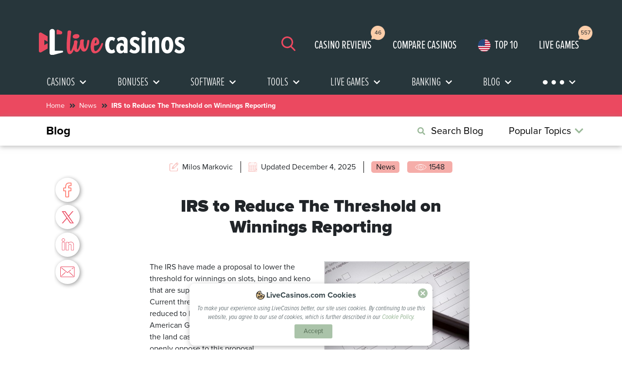

--- FILE ---
content_type: text/html; charset=UTF-8
request_url: https://www.livecasinos.com/news/irs-to-reduce-the-threshold-on-winnings-reporting/
body_size: 41253
content:
<!DOCTYPE html>
<html lang="en">
<head>
    <!-- Global site tag (gtag.js) - Google Analytics -->
    <script async src="https://www.googletagmanager.com/gtag/js?id=UA-107213240-1"></script>
    <script>
        window.dataLayer = window.dataLayer || [];
        function gtag(){dataLayer.push(arguments);}
        gtag('js', new Date());

        gtag('config', 'UA-107213240-1');
    </script>
    <link rel="preload" href="https://www.livecasinos.com/wp-content/themes/live-casinos/fonts/Proxima-Nova-Regular.woff2" as="font" type="font/woff2" crossorigin>
    <link rel="preload" href="https://www.livecasinos.com/wp-content/themes/live-casinos/fonts/Proxima-Nova-Extra-Condensed-Light.woff2" as="font" type="font/woff2" crossorigin>
    <link rel="preload" href="https://www.livecasinos.com/wp-content/themes/live-casinos/fonts/Proxima-Nova-Bold.woff2" as="font" type="font/woff2" crossorigin>
    <link rel="preload" href="https://www.livecasinos.com/wp-content/themes/live-casinos/fonts/Proxima-Nova-Extra-Condensed-Regular.woff2" as="font" type="font/woff2" crossorigin>
    <link rel="preload" href="https://www.livecasinos.com/wp-content/themes/live-casinos/fonts/Proxima-Nova-Condensed-Light-Italic.woff2" as="font" type="font/woff2" crossorigin>
    <link rel="preload" href="https://www.livecasinos.com/wp-content/themes/live-casinos/fonts/Proxima-Nova-Black.woff2" as="font" type="font/woff2" crossorigin>
                <style>
                @charset "UTF-8";.aligncenter{clear: both}#cookie-law-info-bar{font-size: 15px;margin: 0px auto;padding: 12px 10px;position: absolute;text-align: center;box-sizing: border-box;width: 100%;z-index: 9999;display: none;left: 0px;font-weight: 300;box-shadow: rgba(172,171,171,0.298039) 0px -1px 10px 0px}#cookie-law-info-again{font-size: 10pt;margin: 0px;padding: 5px 10px;text-align: center;z-index: 9999;box-shadow: rgb(22,22,22) 2px 2px 5px 2px}#cookie-law-info-bar span{vertical-align: middle}.cli-plugin-button,.cli-plugin-button:visited{display: inline-block;padding: 9px 12px;color: rgb(255,255,255);position: relative;margin-left: 5px;text-decoration: none}.small.cli-plugin-button,.small.cli-plugin-button:visited{font-size: 11px}.cli-plugin-button,.cli-plugin-button:visited,.medium.cli-plugin-button,.medium.cli-plugin-button:visited{font-size: 13px;font-weight: 400;line-height: 1}.cli-plugin-button{margin-top: 5px}.cli-bar-popup{-webkit-background-clip: padding;background-clip: padding-box;border-top-left-radius: 30px;border-top-right-radius: 30px;border-bottom-right-radius: 30px;border-bottom-left-radius: 30px;padding: 20px}.cli-container-fluid{padding-right: 15px;padding-left: 15px;margin-right: auto;margin-left: auto}.cli-row{margin-right: -15px;margin-left: -15px}.cli-px-0{padding-left: 0px;padding-right: 0px}.cli-btn{font-size: 14px;display: inline-block;font-weight: 400;text-align: center;white-space: nowrap;vertical-align: middle;border: 1px solid transparent;padding: 0.5rem 1.25rem;line-height: 1;border-top-left-radius: 0.25rem;border-top-right-radius: 0.25rem;border-bottom-right-radius: 0.25rem;border-bottom-left-radius: 0.25rem}.cli-modal-backdrop{position: fixed;top: 0px;right: 0px;bottom: 0px;left: 0px;z-index: 1040;background-color: rgb(0,0,0);display: none}.cli-modal-backdrop.cli-fade{opacity: 0}.cli-modal a{text-decoration: none}.cli-modal .cli-modal-dialog{position: relative;width: auto;margin: 0.5rem;font-family: -apple-system,BlinkMacSystemFont,'Segoe UI',Roboto,'Helvetica Neue',Arial,sans-serif,'Apple Color Emoji','Segoe UI Emoji','Segoe UI Symbol';font-size: 1rem;font-weight: 400;line-height: 1.5;color: rgb(33,37,41);text-align: left;min-height: calc(100% - (0.5rem * 2))}@media (min-width: 576px){.cli-modal .cli-modal-dialog{max-width: 500px;margin: 1.75rem auto;min-height: calc(100% - (1.75rem * 2))}}@media (min-width: 992px){.cli-modal .cli-modal-dialog{max-width: 900px}}.cli-modal-content{position: relative;width: 100%;background-color: rgb(255,255,255);background-clip: padding-box;border-top-left-radius: 0.3rem;border-top-right-radius: 0.3rem;border-bottom-right-radius: 0.3rem;border-bottom-left-radius: 0.3rem;outline: rgb(0,0,0)}.cli-modal .cli-modal-close{position: absolute;right: 10px;top: 10px;z-index: 1;padding: 0px;border: 0px;-webkit-appearance: none;font-size: 1.5rem;font-weight: 700;line-height: 1;color: rgb(0,0,0);text-shadow: rgb(255,255,255) 0px 1px 0px;background-color: transparent !important}.cli-switch{display: inline-block;position: relative;min-height: 1px;padding-left: 70px;font-size: 14px}.cli-switch input[type="checkbox"]{display: none}.cli-switch .cli-slider{background-color: rgb(227,225,232);height: 24px;width: 50px;bottom: 0px;left: 0px;position: absolute;right: 0px;top: 0px}.cli-switch .cli-slider::before{background-color: rgb(255,255,255);bottom: 2px;content: '';height: 20px;left: 2px;position: absolute;width: 20px}.cli-switch .cli-slider{border-top-left-radius: 34px;border-top-right-radius: 34px;border-bottom-right-radius: 34px;border-bottom-left-radius: 34px}.cli-switch .cli-slider::before{border-top-left-radius: 50%;border-top-right-radius: 50%;border-bottom-right-radius: 50%;border-bottom-left-radius: 50%}.cli-tab-content{background-color: rgb(255,255,255);background-position: initial initial;background-repeat: initial initial}.cli-tab-content{width: 100%;padding: 30px}@media (max-width: 767px){.cli-tab-content{padding: 30px 10px}}.cli-container-fluid{padding-right: 15px;padding-left: 15px;margin-right: auto;margin-left: auto}.cli-row{margin-right: -15px;margin-left: -15px}.cli-px-0{padding-left: 0px;padding-right: 0px}.cli-btn{font-size: 14px;display: inline-block;font-weight: 400;text-align: center;white-space: nowrap;vertical-align: middle;border: 1px solid transparent;padding: 0.5rem 1.25rem;line-height: 1;border-top-left-radius: 0.25rem;border-top-right-radius: 0.25rem;border-bottom-right-radius: 0.25rem;border-bottom-left-radius: 0.25rem}.cli-modal-backdrop{position: fixed;top: 0px;right: 0px;bottom: 0px;left: 0px;z-index: 1040;background-color: rgb(0,0,0);-webkit-transform: scale(0)}.cli-modal-backdrop.cli-fade{opacity: 0}.cli-modal{position: fixed;top: 0px;right: 0px;bottom: 0px;left: 0px;z-index: 99999;overflow: hidden;outline: rgb(0,0,0)}.cli-modal a{text-decoration: none}.cli-modal .cli-modal-dialog{position: relative;width: auto;margin: 0.5rem;font-family: inherit;font-size: 1rem;font-weight: 400;line-height: 1.5;color: rgb(33,37,41);text-align: left;min-height: calc(100% - (0.5rem * 2))}@media (min-width: 576px){.cli-modal .cli-modal-dialog{max-width: 500px;margin: 1.75rem auto;min-height: calc(100% - (1.75rem * 2))}}.cli-modal-content{position: relative;width: 100%;background-color: rgb(255,255,255);background-clip: padding-box;border-top-left-radius: 0.2rem;border-top-right-radius: 0.2rem;border-bottom-right-radius: 0.2rem;border-bottom-left-radius: 0.2rem;box-sizing: border-box;outline: rgb(0,0,0)}.cli-switch{display: inline-block;position: relative;min-height: 1px;padding-left: 38px;font-size: 14px}.cli-switch input[type="checkbox"]{display: none}.cli-switch .cli-slider{background-color: rgb(227,225,232);height: 20px;width: 38px;bottom: 0px;left: 0px;position: absolute;right: 0px;top: 0px}.cli-switch .cli-slider::before{background-color: rgb(255,255,255);bottom: 2px;content: '';height: 15px;left: 3px;position: absolute;width: 15px}.cli-switch .cli-slider{border-top-left-radius: 34px;border-top-right-radius: 34px;border-bottom-right-radius: 34px;border-bottom-left-radius: 34px;font-size: 0px}.cli-switch .cli-slider::before{border-top-left-radius: 50%;border-top-right-radius: 50%;border-bottom-right-radius: 50%;border-bottom-left-radius: 50%}.cli-tab-content{background-color: rgb(255,255,255);background-position: initial initial;background-repeat: initial initial}.cli-tab-content{width: 100%;padding: 5px 30px 5px 5px;box-sizing: border-box}@media (max-width: 767px){.cli-tab-content{padding: 30px 10px}}.cli-tab-footer .cli-btn{background-color: rgb(0,172,173);padding: 10px 15px;text-decoration: none}.cli-tab-footer .wt-cli-privacy-accept-btn{background-color: rgb(97,162,41);color: rgb(255,255,255);border-top-left-radius: 0px;border-top-right-radius: 0px;border-bottom-right-radius: 0px;border-bottom-left-radius: 0px}.cli-tab-footer{width: 100%;text-align: right;padding: 20px 0px}.cli-col-12{width: 100%}.cli-tab-header a::before{width: 10px;height: 2px;left: 0px;top: calc(50% - 1px)}.cli-tab-header a::after{width: 2px;height: 10px;left: 4px;top: calc(50% - 5px);-webkit-transform: none}.cli-tab-header a::before{width: 7px;height: 7px;border-right-width: 1px;border-right-style: solid;border-right-color: rgb(74,110,120);border-bottom-width: 1px;border-bottom-style: solid;border-bottom-color: rgb(74,110,120);content: ' ';margin-right: 10px}.cli-tab-header a.cli-nav-link{position: relative;font-size: 14px;color: rgb(0,0,0);text-transform: capitalize}.cli-tab-header{border-top-left-radius: 5px;border-top-right-radius: 5px;border-bottom-right-radius: 5px;border-bottom-left-radius: 5px;padding: 12px 15px;background-color: rgb(242,242,242)}.cli-modal .cli-modal-close{position: absolute;right: 0px;top: 0px;z-index: 1;-webkit-appearance: none;width: 40px;height: 40px;border-top-left-radius: 50%;border-top-right-radius: 50%;border-bottom-right-radius: 50%;border-bottom-left-radius: 50%;padding: 10px;background-color: transparent;border: none;min-width: 40px;background-position: initial initial;background-repeat: initial initial}.cli-tab-container h4{font-family: inherit;font-size: 16px;margin: 10px 0px}.cli-privacy-content-text{font-size: 14px;line-height: 1.4;margin-top: 0px;padding: 0px;color: rgb(0,0,0)}.cli-tab-content{display: none}.cli-tab-section .cli-tab-content{padding: 10px 20px 5px}.cli-tab-section{margin-top: 5px}@media (min-width: 992px){.cli-modal .cli-modal-dialog{max-width: 645px}}.cli-switch .cli-slider::after{content: attr(data-cli-disable);position: absolute;right: 50px;color: rgb(0,0,0);font-size: 12px;text-align: right;min-width: 80px}.cli-privacy-overview:not(.cli-collapsed) .cli-privacy-content{max-height: 60px;overflow: hidden}a.cli-privacy-readmore{font-size: 12px;margin-top: 12px;display: inline-block;padding-bottom: 0px;color: rgb(0,0,0);text-decoration: underline}.cli-modal-footer{position: relative}a.cli-privacy-readmore::before{content: attr(data-readmore-text)}.cli-modal-close svg{fill: #000000}span.cli-necessary-caption{color: rgb(0,0,0);font-size: 12px}.cli-tab-container .cli-row{max-height: 500px;overflow-y: auto}.cli-tab-section .cookielawinfo-row-cat-table td,.cli-tab-section .cookielawinfo-row-cat-table th{font-size: 12px}.wt-cli-sr-only{display: none;font-size: 16px}.cli-bar-container{float: none;margin: 0px auto;display: -webkit-flex;-webkit-box-align: center;-webkit-align-items: center}.cli-bar-btn_container{margin-left: 20px;display: -webkit-flex;-webkit-box-align: center;-webkit-align-items: center}.cli-bar-btn_container a{white-space: nowrap}.cli-style-v2{font-size: 11pt;line-height: 18px;font-weight: normal}#cookie-law-info-bar[data-cli-type="popup"] .cli-bar-container{display: block}.cli-style-v2 .cli-bar-message{width: 70%;text-align: left}#cookie-law-info-bar[data-cli-type="popup"] .cli-bar-message{width: 100%}#cookie-law-info-bar[data-cli-type="popup"] .cli-style-v2 .cli-bar-btn_container{margin-top: 8px;margin-left: 0px}#cookie-law-info-bar[data-cli-style="cli-style-v2"] .cli_messagebar_head{text-align: left;margin-bottom: 5px;margin-top: 0px;font-size: 16px}.cli-style-v2 .cli-bar-btn_container .cli_action_button{margin-left: 5px}#cookie-law-info-bar[data-cli-style="cli-style-v2"]{padding: 14px 25px}#cookie-law-info-bar[data-cli-style="cli-style-v2"][data-cli-type="popup"]{padding: 32px 45px}.cli-style-v2 .cli-bar-btn_container .cli-plugin-button{margin-top: 5px;margin-bottom: 5px}.wt-cli-necessary-checkbox{display: none !important}@media (max-width: 985px){.cli-style-v2 .cli-bar-message{width: 100%}.cli-style-v2 .cli-bar-btn_container{margin-left: 0px;margin-top: 10px}#cookie-law-info-bar[data-cli-style="cli-style-v2"],#cookie-law-info-bar[data-cli-style="cli-style-v2"][data-cli-type="popup"]{padding: 25px}}.wt-cli-privacy-overview-actions{padding-bottom: 0px}@media only screen and (max-width: 479px) and (min-width: 320px){}.wt-cli-cookie-description{font-size: 14px;line-height: 1.4;margin-top: 0px;padding: 0px;color: rgb(0,0,0)}*,::after,::before{box-sizing: border-box}html{font-family: sans-serif;line-height: 1.15}figcaption,figure,footer,header,nav,section{display: block}body{margin: 0px;font-family: -apple-system,BlinkMacSystemFont,'Segoe UI',Roboto,'Helvetica Neue',Arial,'Noto Sans',sans-serif,'Apple Color Emoji','Segoe UI Emoji','Segoe UI Symbol','Noto Color Emoji';font-size: 1rem;font-weight: 400;line-height: 1.5;color: rgb(33,37,41);text-align: left;background-color: rgb(255,255,255)}h1,h2,h3,h4,h5{margin-top: 0px;margin-bottom: 0.5rem}p{margin-top: 0px;margin-bottom: 1rem}ol,ul{margin-top: 0px;margin-bottom: 1rem}ul ul{margin-bottom: 0px}strong{font-weight: bolder}small{font-size: 80%}a{color: rgb(0,123,255);text-decoration: none;background-color: transparent}figure{margin: 0px 0px 1rem}img{vertical-align: middle;border-style: none}svg{overflow: hidden;vertical-align: middle}table{border-collapse: collapse}th{text-align: -webkit-match-parent}label{display: inline-block;margin-bottom: 0.5rem}button{border-top-left-radius: 0px;border-top-right-radius: 0px;border-bottom-right-radius: 0px;border-bottom-left-radius: 0px}button,input{margin: 0px;font-family: inherit;font-size: inherit;line-height: inherit}button,input{overflow: visible}button{text-transform: none}[type="button"],[type="reset"],[type="submit"],button{-webkit-appearance: button}input[type="checkbox"]{box-sizing: border-box;padding: 0px}[type="search"]{outline-offset: -2px;-webkit-appearance: none}[type="search"]::-webkit-search-decoration{-webkit-appearance: none}*::-webkit-file-upload-button{font-family: inherit;font-size: inherit;font-style: inherit;font-variant: inherit;font-weight: inherit;line-height: inherit;-webkit-appearance: button}h1,h2,h3,h4,h5{margin-bottom: 0.5rem;font-weight: 500;line-height: 1.2}h1{font-size: 2.5rem}h2{font-size: 2rem}h3{font-size: 1.75rem}h4{font-size: 1.5rem}h5{font-size: 1.25rem}.small,small{font-size: 80%;font-weight: 400}.figure-caption{font-size: 90%;color: rgb(108,117,125)}.container,.container-fluid{width: 100%;padding-right: 15px;padding-left: 15px;margin-right: auto;margin-left: auto}@media (min-width: 576px){.container{max-width: 540px}}@media (min-width: 768px){.container{max-width: 720px}}@media (min-width: 992px){.container{max-width: 960px}}@media (min-width: 1200px){.container{max-width: 1140px}}.row{margin-right: -15px;margin-left: -15px}.col-12,.col-3,.col-5,.col-7,.col-9,.col-md-6{position: relative;width: 100%;padding-right: 15px;padding-left: 15px}.col-3{max-width: 25%}.col-5{max-width: 41.666667%}.col-7{max-width: 58.333333%}.col-9{max-width: 75%}.col-12{max-width: 100%}@media (min-width: 768px){.col-md-6{max-width: 50%}}.form-control{display: block;width: 100%;height: calc((1.5em + 0.75rem) + 2px);padding: 0.375rem 0.75rem;font-size: 1rem;font-weight: 400;line-height: 1.5;color: rgb(73,80,87);background-color: rgb(255,255,255);background-clip: padding-box;border: 1px solid rgb(206,212,218);border-top-left-radius: 0.25rem;border-top-right-radius: 0.25rem;border-bottom-right-radius: 0.25rem;border-bottom-left-radius: 0.25rem}@media not all{}.form-control::-webkit-input-placeholder{color: rgb(108,117,125);opacity: 1}.form-check-label{margin-bottom: 0px}@media (min-width: 576px){.form-inline label{margin-bottom: 0px}.form-inline .form-control{display: inline-block;width: auto;vertical-align: middle}.form-inline .input-group{width: auto}}.btn{display: inline-block;font-weight: 400;color: rgb(33,37,41);text-align: center;vertical-align: middle;background-color: transparent;border: 1px solid transparent;padding: 0.375rem 0.75rem;font-size: 1rem;line-height: 1.5;border-top-left-radius: 0.25rem;border-top-right-radius: 0.25rem;border-bottom-right-radius: 0.25rem;border-bottom-left-radius: 0.25rem}@media not all{}.btn-danger{color: rgb(255,255,255);background-color: rgb(220,53,69);border-color: rgb(220,53,69)}.btn-link{font-weight: 400;color: rgb(0,123,255);text-decoration: none}.btn-lg{padding: 0.5rem 1rem;font-size: 1.25rem;line-height: 1.5;border-top-left-radius: 0.3rem;border-top-right-radius: 0.3rem;border-bottom-right-radius: 0.3rem;border-bottom-left-radius: 0.3rem}.btn-block{display: block;width: 100%}@media not all{}.fade:not(.show){opacity: 0}.collapse:not(.show){display: none}.dropdown{position: relative}.dropdown-toggle{white-space: nowrap}.dropdown-toggle::after{display: inline-block;margin-left: 0.255em;vertical-align: 0.255em;content: '';border-width: 0.3em 0.3em 0px;border-top-style: solid;border-right-style: solid;border-right-color: transparent;border-left-style: solid;border-left-color: transparent}.dropdown-menu{position: absolute;top: 100%;left: 0px;z-index: 1000;display: none;float: left;min-width: 10rem;padding: 0.5rem 0px;margin: 0.125rem 0px 0px;font-size: 1rem;color: rgb(33,37,41);text-align: left;list-style: none;background-color: rgb(255,255,255);background-clip: padding-box;border: 1px solid rgba(0,0,0,0.14902);border-top-left-radius: 0.25rem;border-top-right-radius: 0.25rem;border-bottom-right-radius: 0.25rem;border-bottom-left-radius: 0.25rem}.input-group{position: relative;width: 100%}.input-group > .form-control{position: relative;width: 1%;min-width: 0px;margin-bottom: 0px}.input-group > .form-control:not(:last-child){border-top-right-radius: 0px;border-bottom-right-radius: 0px}.input-group > .form-control:not(:first-child){border-top-left-radius: 0px;border-bottom-left-radius: 0px}.input-group-prepend{margin-right: -1px}.input-group-append{margin-left: -1px}.input-group-text{padding: 0.375rem 0.75rem;margin-bottom: 0px;font-size: 1rem;font-weight: 400;line-height: 1.5;color: rgb(73,80,87);text-align: center;white-space: nowrap;background-color: rgb(233,236,239);border: 1px solid rgb(206,212,218);border-top-left-radius: 0.25rem;border-top-right-radius: 0.25rem;border-bottom-right-radius: 0.25rem;border-bottom-left-radius: 0.25rem}.input-group > .input-group-prepend > .input-group-text{border-top-right-radius: 0px;border-bottom-right-radius: 0px}.input-group > .input-group-append > .input-group-text{border-top-left-radius: 0px;border-bottom-left-radius: 0px}.custom-select{display: inline-block;width: 100%;height: calc((1.5em + 0.75rem) + 2px);padding: 0.375rem 1.75rem 0.375rem 0.75rem;font-size: 1rem;font-weight: 400;line-height: 1.5;color: rgb(73,80,87);vertical-align: middle;background-image: url('data:image/svg+xml,%3csvg xmlns=\'http://www.w3.org/2000/svg\' width=\'4\' height=\'5\' viewBox=\'0 0 4 5\'%3e%3cpath fill=\'%23343a40\' d=\'M2 0L0 2h4zm0 5L0 3h4z\'/%3e%3c/svg%3e');background-color: rgb(255,255,255);background-size: 8px 10px;border: 1px solid rgb(206,212,218);border-top-left-radius: 0.25rem;border-top-right-radius: 0.25rem;border-bottom-right-radius: 0.25rem;border-bottom-left-radius: 0.25rem;-webkit-appearance: none;background-position: right 0.75rem top 50%;background-repeat: no-repeat no-repeat}@media not all{}.nav{padding-left: 0px;margin-bottom: 0px;list-style: none}.nav-link{display: block;padding: 0.5rem 1rem}.nav-pills .nav-link{border-top-left-radius: 0.25rem;border-top-right-radius: 0.25rem;border-bottom-right-radius: 0.25rem;border-bottom-left-radius: 0.25rem}.nav-pills .nav-link.active{color: rgb(255,255,255);background-color: rgb(0,123,255)}.tab-content > .tab-pane{display: none}.tab-content > .active{display: block}.navbar{position: relative;padding: 0.5rem 1rem}.navbar-brand{display: inline-block;padding-top: 0.3125rem;padding-bottom: 0.3125rem;margin-right: 1rem;font-size: 1.25rem;line-height: inherit;white-space: nowrap}.navbar-nav{padding-left: 0px;margin-bottom: 0px;list-style: none}.navbar-nav .nav-link{padding-right: 0px;padding-left: 0px}.navbar-nav .dropdown-menu{position: static;float: none}.navbar-toggler{padding: 0.25rem 0.75rem;font-size: 1.25rem;line-height: 1;background-color: transparent;border: 1px solid transparent;border-top-left-radius: 0.25rem;border-top-right-radius: 0.25rem;border-bottom-right-radius: 0.25rem;border-bottom-left-radius: 0.25rem}.navbar-toggler-icon{display: inline-block;width: 1.5em;height: 1.5em;vertical-align: middle;content: '';background-size: 100%;background-position: 50% 50%;background-repeat: no-repeat no-repeat}@media (min-width: 992px){.navbar-expand-lg .navbar-nav .dropdown-menu{position: absolute}.navbar-expand-lg .navbar-nav .nav-link{padding-right: 0.5rem;padding-left: 0.5rem}.navbar-expand-lg .navbar-toggler{display: none}}.navbar-light .navbar-brand{color: rgba(0,0,0,0.901961)}.navbar-light .navbar-nav .nav-link{color: rgba(0,0,0,0.498039)}.navbar-light .navbar-toggler{color: rgba(0,0,0,0.498039);border-color: rgba(0,0,0,0.0980392)}.navbar-light .navbar-toggler-icon{background-image: url('data:image/svg+xml,%3csvg xmlns=\'http://www.w3.org/2000/svg\' width=\'30\' height=\'30\' viewBox=\'0 0 30 30\'%3e%3cpath stroke=\'rgba%280,0,0,0.5%29\' stroke-linecap=\'round\' stroke-miterlimit=\'10\' stroke-width=\'2\' d=\'M4 7h22M4 15h22M4 23h22\'/%3e%3c/svg%3e')}.card-body{min-height: 1px;padding: 1.25rem}.breadcrumb{padding: 0.75rem 1rem;margin-bottom: 1rem;list-style: none;background-color: rgb(233,236,239);border-top-left-radius: 0.25rem;border-top-right-radius: 0.25rem;border-bottom-right-radius: 0.25rem;border-bottom-left-radius: 0.25rem}.breadcrumb-item + .breadcrumb-item{padding-left: 0.5rem}.breadcrumb-item + .breadcrumb-item::before{display: inline-block;padding-right: 0.5rem;color: rgb(108,117,125);content: '/'}.breadcrumb-item.active{color: rgb(108,117,125)}.d-none{display: none !important}.d-inline{display: inline !important}.d-inline-block{display: inline-block !important}.d-block{display: block !important}@media (min-width: 992px){.d-lg-none{display: none !important}.d-lg-inline{display: inline !important}.d-lg-block{display: block !important}}@media (min-width: 576px){}@media (min-width: 992px){}.sr-only{position: absolute;width: 1px;height: 1px;padding: 0px;margin: -1px;overflow: hidden;clip: rect(0px 0px 0px 0px);white-space: nowrap;border: 0px}.w-100{width: 100% !important}.h-100{height: 100% !important}.mr-0{margin-right: 0px !important}.mb-0{margin-bottom: 0px !important}.mr-1{margin-right: 0.25rem !important}.mt-2{margin-top: 0.5rem !important}.mr-2{margin-right: 0.5rem !important}.mb-2{margin-bottom: 0.5rem !important}.ml-2{margin-left: 0.5rem !important}.mt-3{margin-top: 1rem !important}.mr-3{margin-right: 1rem !important}.mb-3{margin-bottom: 1rem !important}.ml-3{margin-left: 1rem !important}.mt-4,.my-4{margin-top: 1.5rem !important}.my-4{margin-bottom: 1.5rem !important}.mt-5,.my-5{margin-top: 3rem !important}.mb-5,.my-5{margin-bottom: 3rem !important}.ml-5{margin-left: 3rem !important}.pr-0,.px-0{padding-right: 0px !important}.px-0{padding-left: 0px !important}.p-3{padding: 1rem !important}.pt-3{padding-top: 1rem !important}.pt-4{padding-top: 1.5rem !important}.px-4{padding-right: 1.5rem !important}.px-4{padding-left: 1.5rem !important}.pt-5{padding-top: 3rem !important}.px-5{padding-right: 3rem !important}.pb-5{padding-bottom: 3rem !important}.px-5{padding-left: 3rem !important}.mx-auto{margin-right: auto !important}.ml-auto,.mx-auto{margin-left: auto !important}@media (min-width: 576px){.mr-sm-2{margin-right: 0.5rem !important}.mr-sm-5{margin-right: 3rem !important}}@media (min-width: 768px){.pt-md-5{padding-top: 3rem !important}}.text-left{text-align: left !important}.text-center{text-align: center !important}.text-white{color: rgb(255,255,255) !important}.far,.fas{-webkit-font-smoothing: antialiased;display: inline-block;font-style: normal;font-variant: normal;text-rendering: auto;line-height: 1}.fa-angle-double-right::before{content: '\f101'}.fa-arrow-right::before{content: '\f061'}.fa-check-square::before{content: '\f14a'}.fa-chevron-down::before{content: '\f078'}.fa-chevron-right::before{content: '\f054'}.fa-chevron-up::before{content: '\f077'}.fa-search::before{content: '\f002'}.fa-square::before{content: '\f0c8'}.fa-times::before{content: '\f00d'}.fa-times-circle::before{content: '\f057'}.sr-only{border: 0px;clip: rect(0px 0px 0px 0px);height: 1px;margin: -1px;overflow: hidden;padding: 0px;position: absolute;width: 1px}@font-face{font-family: 'Font Awesome 5 Free';font-style: normal;font-weight: 400;src: url(https://www.livecasinos.com/wp-content/themes/live-casinos/webfonts/fa-regular-400.eot?#iefix) format('embedded-opentype'),url(https://www.livecasinos.com/wp-content/themes/live-casinos/webfonts/fa-regular-400.woff2) format('woff2'),url(https://www.livecasinos.com/wp-content/themes/live-casinos/webfonts/fa-regular-400.woff) format('woff'),url(https://www.livecasinos.com/wp-content/themes/live-casinos/webfonts/fa-regular-400.ttf) format('truetype'),url(https://www.livecasinos.com/wp-content/themes/live-casinos/webfonts/fa-regular-400.svg#fontawesome) format('svg')}.far{font-weight: 400}@font-face{font-family: 'Font Awesome 5 Free';font-style: normal;font-weight: 900;src: url(https://www.livecasinos.com/wp-content/themes/live-casinos/webfonts/fa-solid-900.eot?#iefix) format('embedded-opentype'),url(https://www.livecasinos.com/wp-content/themes/live-casinos/webfonts/fa-solid-900.woff2) format('woff2'),url(https://www.livecasinos.com/wp-content/themes/live-casinos/webfonts/fa-solid-900.woff) format('woff'),url(https://www.livecasinos.com/wp-content/themes/live-casinos/webfonts/fa-solid-900.ttf) format('truetype'),url(https://www.livecasinos.com/wp-content/themes/live-casinos/webfonts/fa-solid-900.svg#fontawesome) format('svg')}.far,.fas{font-family: 'Font Awesome 5 Free'}.fas{font-weight: 900}@font-face{font-family: ProximaNovaRegular;src: url(https://www.livecasinos.com/wp-content/themes/live-casinos/fonts/Proxima-Nova-Regular.otf)}@font-face{font-family: ProximaNovaBold;src: url(https://www.livecasinos.com/wp-content/themes/live-casinos/fonts/Proxima-Nova-Bold.otf)}@font-face{font-family: ProximaNovaCondensedLightItalic;src: url(https://www.livecasinos.com/wp-content/themes/live-casinos/fonts/Proxima-Nova-Condensed-Light-Italic.otf)}@font-face{font-family: ProximaNovaBlack;src: url(https://www.livecasinos.com/wp-content/themes/live-casinos/fonts/Proxima-Nova-Black.otf)}.container{min-width: 90%}body{margin: 0px;padding: 0px;font-family: ProximaNovaRegular}img{max-width: 100%}a:link,a:visited{outline: none;text-decoration: none;color: rgb(27,28,30)}p{padding: 0px;font-family: ProximaNovaRegular}.heading-bold{font-family: ProximaNovaBold}.btn{font-family: ProximaNovaBold}.dropdown__button{width: 80%;margin: 0px auto}.italic-text{font-family: ProximaNovaCondensedLightItalic}.bkg-white{background-color: rgb(255,255,255) !important;background-position: initial initial !important;background-repeat: initial initial !important}ul{list-style: none}div.red-circle a{color: rgb(235,73,96)}.red-small-circle{padding-left: 5rem}.red-small-circle li{position: relative}.red-small-circle li::before{content: '';position: absolute;width: 6px;height: 6px;background-color: rgb(244,131,125);left: -16px;top: 9px;border-top-left-radius: 50%;border-top-right-radius: 50%;border-bottom-right-radius: 50%;border-bottom-left-radius: 50%;background-position: initial initial;background-repeat: initial initial}h1{font-size: 2.25rem !important;font-family: ProximaNovaBlack !important}h2,h3{font-family: ProximaNovaBold !important}.header{width: 100%;min-height: 80px;background-color: rgb(39,54,59);padding-top: 2.6875rem;padding-bottom: 1rem;background-position: initial initial;background-repeat: initial initial}@media (max-width: 991px){.header{padding-bottom: 0.4rem;padding-top: 1rem}}.header .navbar{background-color: rgb(39,54,59);background-position: initial initial;background-repeat: initial initial}@media (max-width: 991px){.header .navbar .menu-btn{position: relative;margin-top: 0.4rem;width: 40px;height: 30px}.header .navbar .menu-btn .menu-btn__burger{width: 30px;height: 3px;background-color: rgb(235,73,96);border-top-left-radius: 5px;border-top-right-radius: 5px;border-bottom-right-radius: 5px;border-bottom-left-radius: 5px}.header .navbar .menu-btn .menu-btn__burger::before,.header .navbar .menu-btn .menu-btn__burger::after{content: '';position: absolute;width: 30px;height: 3px;background-color: rgb(235,73,96);border-top-left-radius: 5px;border-top-right-radius: 5px;border-bottom-right-radius: 5px;border-bottom-left-radius: 5px}}.header .search-mobile{display: none}.header .top-5-mobile{display: none}@media (max-width: 991px){.header .search-mobile{margin-left: auto;margin-right: 0.5rem;color: rgb(235,73,96);font-size: 1.6rem}}.header .mobile-menu{position: absolute;top: 80px;left: 100%;right: 0px;visibility: hidden;overflow: auto}.dropdown-toggle::after{display: none !important}.main__menu{background-color: rgb(39,54,59);background-position: initial initial;background-repeat: initial initial}.main__menu .navbar-toggler.sec-navbar{display: none !important}@media (max-width: 991px){.main__menu .navbar-toggler{position: fixed;top: 64px;right: 10px;background-color: rgb(235,73,96);background-position: initial initial;background-repeat: initial initial}}.main__menu .nav-item.dropdown .dropdown-menu.dropdown-left .dropdown__span-style{font-size: 18px}.dropdown-menu-studios{height: 405px;padding: 50px}.dropdown-menu-studios #studios-one .studios-grid{width: 100%}.dropdown-menu-studios #studios-one .studios-grid a{position: relative}.dropdown-menu-studios #studios-one .studios-grid a p{margin-top: 10px;font-family: proximaNovaBold;margin-bottom: 0px}.dropdown-menu-studios #studios-one .studios-grid a span{background-color: rgb(238,239,239);text-align: center;padding: 10px;width: 100%;border-top-left-radius: 5px;border-top-right-radius: 5px;border-bottom-right-radius: 5px;border-bottom-left-radius: 5px;background-position: initial initial;background-repeat: initial initial}.dropdown-menu-studios #studios-one .studios-grid a span img{max-width: 60px;max-height: 60px}.dropdown-menu-studios .btn-danger{width: 70%;margin: 20px auto 0px}.dropdown-menu span{font-size: 18px}.dropdown-menu .dropdown-menu__list ul li a.activelink{background-color: rgb(155,185,153);color: rgb(255,255,255);border-top-left-radius: 5px;border-top-right-radius: 5px;border-bottom-right-radius: 5px;border-bottom-left-radius: 5px}.dropdown-menu .dropdown-menu__list ul li a span{position: absolute;top: 50%;left: 1.5625rem;display: inline-block}.dropdown-menu .border-left-small::before{content: '';position: absolute;height: 23px;border-right-width: 2px;border-right-style: solid;border-right-color: rgb(27,28,30);top: 48%}.box-card a{height: 100%}.box-tab a{height: 100%}.live-game-round img{border: 2px solid rgb(238,239,239);border-top-left-radius: 50%;border-top-right-radius: 50%;border-bottom-right-radius: 50%;border-bottom-left-radius: 50%}.live-game-round span{font-size: 1rem;font-family: ProximaNovaBold}#more-menu-mobile img{width: 37px}a.btn-red{background-color: rgb(235,73,96);color: rgb(255,255,255);padding: 0.4rem 1.625rem;border-top-left-radius: 5px;border-top-right-radius: 5px;border-bottom-right-radius: 5px;border-bottom-left-radius: 5px;font-size: 1.125rem;font-family: proximaNovaBold;background-position: initial initial;background-repeat: initial initial}a.btn-white{background-color: rgb(255,255,255);color: rgb(39,54,59);padding: 0.4rem 1.625rem;border-top-left-radius: 5px;border-top-right-radius: 5px;border-bottom-right-radius: 5px;border-bottom-left-radius: 5px;background-position: initial initial;background-repeat: initial initial}.custom-select-wrapper2{z-index: 100;position: relative;background-color: rgb(255,255,255);border-top-left-radius: 5px;border-top-right-radius: 5px;border-bottom-right-radius: 5px;border-bottom-left-radius: 5px;font-size: 1rem;min-width: 177px !important;background-position: initial initial;background-repeat: initial initial}.custom-select-wrapper2.language-picker .custom-select{min-width: 177px}.custom-select-wrapper2.language-picker .custom-options{bottom: 2.6rem;z-index: 100}.custom-select-wrapper2 .custom-select{position: relative;border: 2px solid rgb(235,73,96);border-top-left-radius: 5px;border-top-right-radius: 5px;border-bottom-right-radius: 5px;border-bottom-left-radius: 5px;min-width: 177px}.custom-select-wrapper2 .custom-select__trigger{position: relative;font-size: 1rem;color: rgb(235,73,96);background-color: rgb(255,255,255);font-family: ProximaNovaBold;background-position: initial initial;background-repeat: initial initial}.custom-select-wrapper2 .custom-select__trigger i{position: absolute;right: -19px;background-color: rgb(255,255,255);color: rgb(0,0,0);background-position: initial initial;background-repeat: initial initial}.custom-select-wrapper2 .custom-select__trigger img{margin-right: 10px;width: 24px;height: 24px}.custom-select-wrapper2 .custom-options{position: absolute;display: block;left: 0px;right: 0px;top: 0px;border-top-width: 0px;background-color: rgb(247,247,247);opacity: 0;visibility: hidden;z-index: 2;box-shadow: rgb(166,166,166) 0px 0px 16px -8px;background-position: initial initial;background-repeat: initial initial}.custom-select-wrapper2 .custom-options .custom-option{position: relative;display: block;padding: 0px 0.6rem;border-top-left-radius: 5px;border-top-right-radius: 5px;border-bottom-right-radius: 5px;border-bottom-left-radius: 5px;font-size: 1rem;font-family: ProximaNovaRegular;color: rgb(59,59,59);margin-bottom: 10px}.custom-select-wrapper2 .custom-options .custom-option img{width: 24px;height: 24px}.custom-select-wrapper2 .custom-options .custom-option i{font-size: 1.1875rem;margin-right: 1rem;color: rgb(235,73,96)}.custom-select-wrapper2 .custom-options .custom-option i.fa-square{display: inline-block}.custom-select-wrapper2 .custom-options .custom-option i.fa-check-square{display: none}.custom-select-wrapper2 .custom-options .custom-option.selected i{visibility: visible}.custom-select-wrapper2 .custom-options .custom-option.selected i.fa-square{display: none}.custom-select-wrapper2 .custom-options .custom-option.selected i.fa-check-square{display: inline-block}.custom-select-wrapper2 .country-sub-menu,.custom-select-wrapper2 .country-sub-menu2{display: none;position: absolute;top: 0px;left: -173px;background-color: rgb(245,245,244);width: 171px;border-top-left-radius: 5px;border-top-right-radius: 5px;border-bottom-right-radius: 5px;border-bottom-left-radius: 5px;padding: 1rem 0.6rem 0px;background-position: initial initial;background-repeat: initial initial}@media (max-width: 991px){}.custom-select-wrapper2 .country-sub-menu .custom-option,.custom-select-wrapper2 .country-sub-menu2 .custom-option{padding: 0px}@media (max-width: 991px){.custom-select-wrapper2 .country-sub-menu2{padding-top: 0px}}.custom-select-wrapper2 .country-sub-menu2{left: -346px}.custom-select-wrapper2 .custom-options{padding-bottom: 0px}@media (max-width: 991px){.custom-select-wrapper2 .custom-options{max-height: 300px;overflow: scroll}}.custom-select-wrapper2 .custom-options .custom-option img{margin-right: 10px}.custom-select-wrapper2 .custom-options .custom-option i{display: none !important}.custom-select-wrapper2 a.more-country{background-color: rgb(245,245,244);width: 100%;color: rgb(39,54,59) !important;padding: 5px 1rem !important;font-family: ProximaNovaRegular !important;background-position: initial initial;background-repeat: initial initial}.custom-select-wrapper2 a.more-country span{width: 4px;height: 4px;background-color: rgb(39,54,59);margin: 3px;border-top-left-radius: 50%;border-top-right-radius: 50%;border-bottom-right-radius: 50%;border-bottom-left-radius: 50%;background-position: initial initial;background-repeat: initial initial}.custom-select-wrapper2 a.more-country span:first-child{margin-left: 10px}.breadcrumb-section{background-color: rgb(235,73,96);background-position: initial initial;background-repeat: initial initial}@media (max-width: 800px){}.breadcrumb-section .breadcrumb{background-color: transparent;margin-bottom: 0px;background-position: initial initial;background-repeat: initial initial}@media (max-width: 370px){.breadcrumb-section .breadcrumb{padding: 0.75rem 0.2rem}}.breadcrumb-section .breadcrumb .breadcrumb-item{color: rgb(255,255,255) !important}.breadcrumb-section .breadcrumb .breadcrumb-item a{font-size: 0.9rem;color: rgb(255,255,255) !important}@media (max-width: 370px){.breadcrumb-section .breadcrumb .breadcrumb-item a{font-size: 0.8rem}}.breadcrumb-section .breadcrumb .breadcrumb-item a i{margin-left: 0.625rem;color: rgb(39,54,59)}.breadcrumb-section .breadcrumb .breadcrumb-item::before{display: none}.breadcrumb-section .breadcrumb .breadcrumb-item.active{font-weight: bold;font-family: proximaNovaBold;font-size: 0.9rem}@media (max-width: 370px){.breadcrumb-section .breadcrumb .breadcrumb-item.active{font-size: 0.8rem}}.breadcrumb-section.single-guide-menu{background-color: white;box-shadow: rgba(138,138,138,0.6) 0px 2px 10px 0px;color: black;background-position: initial initial;background-repeat: initial initial}.breadcrumb-section.single-guide-menu p{padding: 0.75rem 1rem;margin-bottom: 0px;font-family: proximaNovaBold;font-size: 1.5rem}@media (max-width: 370px){.breadcrumb-section.single-guide-menu p{font-size: 0.8rem}}.breadcrumb-section.single-guide-menu a{color: black;font-size: 1rem}.breadcrumb-section.single-guide-menu a.search{width: 140px;margin-right: 5.5rem;margin-top: 0.75rem;margin-bottom: 0.75rem;position: relative}.breadcrumb-section.single-guide-menu a.search .input{display: none;background-color: transparent}.breadcrumb-section.single-guide-menu a.search .input input{border: none;outline: none;font-size: 1.1rem}.breadcrumb-section.single-guide-menu a.search .clear{display: none}.breadcrumb-section.single-guide-menu a i{color: rgb(154,185,153)}.breadcrumb-section.single-guide-menu .more-topics{position: relative;padding: 0.75rem 0px;font-size: 1.25rem}.breadcrumb-section.single-guide-menu .more-topics i{color: rgb(154,185,153)}.breadcrumb-section.single-guide-menu .more-topics .more-topics-menu{display: none;position: absolute;top: 100%;box-shadow: rgba(138,138,138,0.6) 0px 2px 10px 0px;right: 0px;width: 1241px;padding: 1.5rem 1rem;border-top-left-radius: 0.4rem;border-top-right-radius: 0.4rem;border-bottom-right-radius: 0.4rem;border-bottom-left-radius: 0.4rem;z-index: 999;background-color: white;background-position: initial initial;background-repeat: initial initial}@media (max-width: 1330px){.breadcrumb-section.single-guide-menu .more-topics .more-topics-menu{width: 80vw}}.white-cloud-wave{padding: 1rem;background-image: url(https://www.livecasinos.com/wp-content/themes/live-casinos/images/white-wave-bkg.png);max-width: 1245px;margin: 0px auto;height: 165px;background-color: transparent;background-position: initial initial;background-repeat: initial initial}@media (max-width: 991px){.white-cloud-wave{background-color: rgb(255,255,255);height: auto;background-repeat: no-repeat no-repeat}}.white-cloud-wave p{margin-top: 1.2rem;margin-left: 220px}@media (max-width: 700px){.white-cloud-wave{background-image: none}.white-cloud-wave p{margin-left: 1rem}}::-webkit-scrollbar{width: 8px;height: 2px;padding-left: 1rem;-webkit-appearance: none}::-webkit-scrollbar-track{box-shadow: grey 0px 0px 5px inset;border-top-left-radius: 10px;border-top-right-radius: 10px;border-bottom-right-radius: 10px;border-bottom-left-radius: 10px}::-webkit-scrollbar-thumb{background-color: rgb(235,73,96);border-top-left-radius: 10px;border-top-right-radius: 10px;border-bottom-right-radius: 10px;border-bottom-left-radius: 10px;background-position: initial initial;background-repeat: initial initial}.search-head-modal{display: none}.search-head-modal h2{font-weight: normal !important;font-size: 4rem !important}.search-head-modal h2 span{text-transform: uppercase}.active-search-results{width: 80%}.clearable{position: relative;display: inline-block}.clearable i{position: absolute;right: 25px;top: 10px;font-size: 50px;color: rgb(235,73,96)}.clearable input[type="text"]{padding-right: 24px;width: 100%;box-sizing: border-box}.clearable__clear{display: none;position: absolute;right: 100px;top: 5px;padding: 0px 8px;font-style: normal;font-size: 2.9rem;color: rgb(123,123,123)}.search-result-popular-pages{width: 100%;padding: 0px 15px;max-width: 80% !important}.search-result-popular-pages ul{padding: 0px;margin: 0px}.search-result-popular-pages ul li{margin-right: 14px;margin-bottom: 14px}.search-result-popular-pages ul li a{display: block;border: 1px solid rgb(235,73,96);padding: 7px 14px;color: rgb(255,255,255);font-size: 1.3rem;border-top-left-radius: 5px;border-top-right-radius: 5px;border-bottom-right-radius: 5px;border-bottom-left-radius: 5px}.search-top-picks{text-align: left;width: 100%;max-width: 80%;padding: 0px 1rem}.search-top-picks h4{text-align: left;margin-bottom: 30px}.search-top-picks ul{padding: 0px}@media (max-width: 768px){.search-top-picks ul li{margin-bottom: 0.7rem}}.search-top-picks ul li{margin-right: 16px}.load-more-action{display: none}.reference-box{width: 70%;margin: 1.5rem auto;background-color: rgb(243,244,244);border-top-left-radius: 2rem;border-top-right-radius: 0.5rem;border-bottom-right-radius: 2rem;border-bottom-left-radius: 0.5rem;padding: 1rem 2rem}.reference-box > div{min-width: 200px;margin-right: 0.5rem}.reference-box > div a{color: rgb(230,75,93);font-family: ProximaNovaBold}@media (max-width: 850px){}@media (max-width: 800px){.reference-box{width: 100%}}@media (max-width: 1200px) and (min-width: 800px){.reference-box{width: 85%}}.orange-wave{margin-bottom: 2rem}.orange-wave .orange-wave-box{width: 90%;margin: 0px auto}.orange-wave .orange-wave-box .orange-wave-info{background-color: rgb(253,234,218);position: relative;background-position: initial initial;background-repeat: initial initial}.orange-wave .orange-wave-box .orange-wave-info p{margin-bottom: 2rem}.orange-wave .orange-wave-box .orange-wave-info .quater-left,.orange-wave .orange-wave-box .orange-wave-info .quater-right{margin: 0px 1rem}.orange-wave .orange-wave-box .orange-wave-info::before{position: absolute;content: '';background-color: rgb(252,206,170);width: 6px;top: 5%;bottom: 5%;height: 90%;left: -3px;border-top-left-radius: 1rem;border-top-right-radius: 1rem;border-bottom-right-radius: 1rem;border-bottom-left-radius: 1rem;background-position: initial initial;background-repeat: initial initial}.article-box-container{background-color: rgb(252,238,237);border-top-left-radius: 2rem;border-top-right-radius: 0.5rem;border-bottom-right-radius: 2rem;border-bottom-left-radius: 0.5rem;padding: 2rem 3rem;margin: 1.5rem auto}.article-box-container > div{margin-bottom: 1rem}.article-box-container > div a{margin-bottom: 0px;font-family: ProximaNovaBold}.article-box-container > div a img{margin-right: 10px}.social-media-fixed{position: fixed;width: 200px;top: 50vh;left: 7rem;z-index: 888}.social-media-fixed ul{overflow: hidden;padding: 6px 0px 6px 2px}.social-media-fixed li{margin-bottom: 0.4rem;position: relative;height: 50px}.social-media-fixed li a .img-box{width: 50px;height: 50px;border-top-left-radius: 50%;border-top-right-radius: 50%;border-bottom-right-radius: 50%;border-bottom-left-radius: 50%;background-color: white;box-shadow: rgba(0,0,0,0.4) 2px 2px 8px 0px;position: relative;background-position: initial initial;background-repeat: initial initial}.social-media-fixed li a .img-box .social-icon-name{padding: 0.2rem 1rem 0.2rem 2.3rem;box-shadow: rgba(0,0,0,0.4) 2px 2px 8px 0px;background-color: white;position: absolute;z-index: -1;left: 20px;font-size: 1.1rem;white-space: nowrap;background-position: initial initial;background-repeat: initial initial}@media (max-width: 1200px){.social-media-fixed{width: 100%}.social-media-fixed ul{background-color: white}.social-media-fixed ul li{margin-right: 0.7rem}}.posts-section{padding-top: 3rem;margin-bottom: 2rem}.posts-section ul.nav-pills{background-color: rgb(39,54,59);border-top-left-radius: 1.8rem;border-top-right-radius: 0.2rem;border-bottom-right-radius: 1.8rem;border-bottom-left-radius: 0.2rem;margin-left: 10px}.posts-section ul.nav-pills li.nav-item a.nav-link{color: white;padding: 0.5rem 2.7rem}.posts-section ul.nav-pills li.nav-item a.nav-link.active{background-color: rgb(239,188,101);color: black;border-top-left-radius: 1.6rem;border-top-right-radius: 0.2rem;border-bottom-right-radius: 1.6rem;border-bottom-left-radius: 0.2rem}@media (max-width: 525px){.posts-section ul.nav-pills li.nav-item a.nav-link{color: white;padding: 0.5rem 1rem}.posts-section ul.nav-pills li.nav-item a.nav-link.active{background-color: rgb(239,188,101);color: black;border-top-left-radius: 1.6rem;border-top-right-radius: 0.2rem;border-bottom-right-radius: 1.6rem;border-bottom-left-radius: 0.2rem}}@media (max-width: 815px){.posts-section ul.nav-pills.blog-list li.nav-item a.nav-link{padding: 0.5rem 2rem}}.posts-section .w-shrink{width: 75%}@media (max-width: 1200px){.posts-section .w-shrink{width: 100%}}.related-topics .related-topics-title{font-size: 1.2rem;margin-bottom: 0.7rem}.related-topics .btn-yellow-light{background-color: rgb(249,228,193);padding: 0.3rem 0.7rem;margin-right: 1rem;border-top-left-radius: 0.3rem;border-top-right-radius: 0.3rem;border-bottom-right-radius: 0.3rem;border-bottom-left-radius: 0.3rem;margin-bottom: 1rem}.related-topics .btn-social{background-color: rgb(239,188,101);padding: 0.3rem 1rem;border-top-left-radius: 2rem;border-top-right-radius: 0.3rem;border-bottom-right-radius: 2rem;border-bottom-left-radius: 0.3rem;margin-right: 1rem;margin-bottom: 1rem}.related-topics .btn-social img{margin-right: 0.6rem}.related-topics .btn-social.facebook-btn{background-color: rgb(239,188,101)}.related-topics .btn-social.pinterest-btn{background-color: rgb(244,131,125)}.related-topics .btn-social.twitter-btn{background-color: rgb(172,216,213)}.related-topics .btn-social.linkedin-btn{background-color: rgb(168,194,167)}.related-topics .btn-social.link-btn{background-color: rgb(119,156,178)}.sign-up{background-image: url(https://www.livecasinos.com/wp-content/themes/live-casinos/images/single-guide-page/sign-up-bkg.png);background-size: cover;height: 367px;padding: 3rem 0px;background-position: 50% 50%;background-repeat: no-repeat no-repeat}.sign-up h2{font-family: proximaNovaBold;position: relative;padding-bottom: 1rem;margin-bottom: 40px}.sign-up h2::after{content: '';position: absolute;width: 140px;height: 6px;background-color: rgb(255,255,255);bottom: 0px;left: 50%;background-position: initial initial;background-repeat: initial initial}.sign-up .form-inline input{width: 370px;border-top-left-radius: 1.5rem;border-top-right-radius: 0px;border-bottom-right-radius: 0px;border-bottom-left-radius: 0.3rem;height: 50px}.sign-up .form-inline .input-group-append{margin-left: -18px;position: relative;z-index: 10}.sign-up .form-inline .input-group-append .input-group-text{background-color: rgb(116,142,121);color: white;border-top-left-radius: 1.5rem;border-top-right-radius: 0.3rem;border-bottom-right-radius: 1.5rem;border-bottom-left-radius: 0.3rem;padding: 0.3rem 2rem}.sign-up .form-inline .input-group-append.single-blog-btn .input-group-text{background-color: rgb(117,142,120)}@media (max-width: 490px){}.sign-up .small-text{width: 40%;margin: 0px auto}@media (max-width: 1200px){}@media (max-width: 490px){}.team-lc{background-image: url(https://www.livecasinos.com/wp-content/themes/live-casinos/images/single-guide-page/wave-yellow-bkg.png);background-size: cover;margin-top: 5rem;padding-bottom: 1rem;background-repeat: no-repeat no-repeat}.team-lc .logo-img{margin-top: -3.5rem}.team-lc .team-lc-info{background-color: rgba(255,255,255,0.701961);padding: 1rem 2rem;margin-bottom: 0px;border-top-left-radius: 2rem;border-top-right-radius: 0.3rem;border-bottom-right-radius: 2rem;border-bottom-left-radius: 0.3rem}.team-lc .btn-white{color: rgb(235,74,97);background-color: rgba(255,255,255,0.701961);border-top-left-radius: 0.3rem;border-top-right-radius: 0.3rem;border-bottom-right-radius: 0.3rem;border-bottom-left-radius: 0.3rem;padding: 0.3rem 1rem;font-family: ProximaNovaBold;display: inline-block}@media (max-width: 767px){.team-lc{background-color: rgb(253,248,239)}.team-lc .logo-img{margin-top: -4rem}}.social-icons{margin: 1.5rem 0px}.social-icons a{width: 40px;height: 40px;background-color: rgb(39,54,59);border-top-left-radius: 50%;border-top-right-radius: 50%;border-bottom-right-radius: 50%;border-bottom-left-radius: 50%;margin-right: 1rem}.single-guide-info .single-guide-detals{margin-left: 14%}.single-guide-info .single-guide-detals .time{padding-right: 1rem}.single-guide-info .single-guide-detals .time img{margin-right: 0.3rem}.single-guide-info .single-guide-detals .watch{background-color: rgb(245,173,169);margin-left: 1rem;padding: 0px 0.6rem;border-top-left-radius: 0.3rem;border-top-right-radius: 0.3rem;border-bottom-right-radius: 0.3rem;border-bottom-left-radius: 0.3rem;background-position: initial initial;background-repeat: initial initial}.single-guide-info .single-guide-detals .watch img{margin-right: 0.3rem}.single-guide-info .single-guide-detals.single-blog-details{margin-left: 22%}.single-guide-info .single-guide-detals.single-blog-details > div{padding: 0px 1rem;position: relative}.single-guide-info .single-guide-detals.single-blog-details > div.watch{margin-right: 1rem}.single-guide-info .single-guide-detals.single-blog-details > div.watch::after{left: 117%}.single-guide-info .single-guide-detals.single-blog-details > div::after{content: '';position: absolute;left: 100%;width: 1px;background-color: black;height: 100%}@media (max-width: 760px){.single-guide-info .single-guide-detals{margin-left: 0px;margin-top: 1rem}}.container-shrink{width: 62%;margin: 0px auto;padding: 0px 1rem}@media (max-width: 1200px){.container-shrink{width: 100%}}.team-lc{background-image: url(https://www.livecasinos.com/wp-content/themes/live-casinos/images/single-guide-page/wave-yellow-bkg.png);background-size: cover;margin-top: 5rem;padding-bottom: 1rem;background-repeat: no-repeat no-repeat}.team-lc .logo-img{margin-top: -3.5rem}.team-lc .team-lc-info{background-color: rgba(255,255,255,0.701961);padding: 1rem 2rem;margin-bottom: 0px;border-top-left-radius: 2rem;border-top-right-radius: 0.3rem;border-bottom-right-radius: 2rem;border-bottom-left-radius: 0.3rem}.team-lc .btn-white{color: rgb(235,74,97);background-color: rgba(255,255,255,0.701961);border-top-left-radius: 0.3rem;border-top-right-radius: 0.3rem;border-bottom-right-radius: 0.3rem;border-bottom-left-radius: 0.3rem;padding: 0.3rem 1rem;font-family: ProximaNovaBold;display: inline-block}@media (max-width: 767px){.team-lc{background-color: rgb(253,248,239)}.team-lc .logo-img{margin-top: -4rem}}.social-icons{margin: 1.5rem 0px}.social-icons a{width: 40px;height: 40px;background-color: rgb(39,54,59);border-top-left-radius: 50%;border-top-right-radius: 50%;border-bottom-right-radius: 50%;border-bottom-left-radius: 50%;margin-right: 1rem}input[type="search"]::-webkit-search-decoration,input[type="search"]::-webkit-search-cancel-button,input[type="search"]::-webkit-search-results-button,input[type="search"]::-webkit-search-results-decoration{display: none}.most-important-things{background-color: rgb(238,239,239)}.most-important-things .white-cloud-wave{background-image: url(https://www.livecasinos.com/wp-content/themes/live-casinos/images/wave-eay.png);height: 195px;max-width: 1270px;position: relative;background-repeat: no-repeat no-repeat}@media (min-width: 1220px){.most-important-things .white-cloud-wave{background-image: url(https://www.livecasinos.com/wp-content/themes/live-casinos/images/wave-eay-shadow.png);height: 230px;max-width: 1270px;background-size: contain}}.most-important-things .white-cloud-wave h3{margin-left: 240px}.most-important-things .white-cloud-wave h3 img{display: none}.most-important-things .white-cloud-wave p{margin-top: 0px}@media (max-width: 991px){.most-important-things .white-cloud-wave{background-color: rgb(255,255,255);height: auto;background-repeat: no-repeat no-repeat}}.most-important-things .white-cloud-wave p{margin-top: 0.5rem;margin-left: 240px;font-family: ProximaNovaCondensedLightItalic}@media (max-width: 700px){.most-important-things .white-cloud-wave{background-image: url(https://www.livecasinos.com/wp-content/themes/live-casinos/images/wave-eye-small-bkg.png)}.most-important-things .white-cloud-wave h3{margin-left: 1rem}.most-important-things .white-cloud-wave h3 img{width: 30px;display: inline}.most-important-things .white-cloud-wave p{margin-left: 1rem}}.most-important-things .white-cloud-wave.shadow-eye .img-aps{position: absolute;left: 0px;right: 0px;width: 100%;z-index: 0}.most-important-things .white-cloud-wave.shadow-eye p{position: relative;z-index: 222}.most-important-things .white-cloud-wave.shadow-eye h3{position: relative;z-index: 222}@media (max-width: 767px){.most-important-things .white-cloud-wave.shadow-eye{background-color: white;box-shadow: rgba(138,138,138,0.6) 0px 2px 10px 0px;padding: 1rem;border-top-left-radius: 0.4rem;border-top-right-radius: 0.4rem;border-bottom-right-radius: 0.4rem;border-bottom-left-radius: 0.4rem}.most-important-things .white-cloud-wave.shadow-eye .img-aps{display: none}.most-important-things .white-cloud-wave.shadow-eye h3,.most-important-things .white-cloud-wave.shadow-eye p{margin-left: 0px}.most-important-things .white-cloud-wave.shadow-eye h3 .small-green-eye{width: 30px;margin-right: 0.4rem}}.how-to-play-tutorial h1{font-family: ProximaNovaBlack;text-align: center;margin-bottom: 2rem}.news-red .posts-link{background-color: rgb(235,73,96);color: rgb(255,255,255);background-position: initial initial;background-repeat: initial initial}.promotion-blue .posts-link{background-color: rgb(119,156,178) !important;color: rgb(255,255,255) !important;background-position: initial initial !important;background-repeat: initial initial !important}.casino-game-orange .posts-link{background-color: rgb(255,166,77) !important;color: rgb(255,255,255) !important;background-position: initial initial !important;background-repeat: initial initial !important}.strategy-green .posts-link{background-color: rgb(117,191,186) !important;color: rgb(255,255,255) !important;background-position: initial initial !important;background-repeat: initial initial !important}.insight-green .posts-link{background-color: rgb(116,142,121) !important;color: rgb(255,255,255) !important;background-position: initial initial !important;background-repeat: initial initial !important}.editor-choice{padding: 3rem 0px}.editor-choice .card-box{box-shadow: rgba(138,138,138,0.4) 2px 2px 8px;border-top-left-radius: 0.3rem;border-top-right-radius: 0.3rem;border-bottom-right-radius: 0.3rem;border-bottom-left-radius: 0.3rem;height: 100%}.editor-choice .card-box .img-box{position: relative}.editor-choice .card-box .img-box img{width: 100%;max-height: 137px}.editor-choice .card-box .img-box .posts-link{position: absolute;top: 1rem;right: 1rem;background-color: rgb(231,75,97);color: white;padding: 0.4rem 1.3rem;border-top-left-radius: 0.3rem;border-top-right-radius: 0.3rem;border-bottom-right-radius: 0.3rem;border-bottom-left-radius: 0.3rem;font-family: ProximaNovaBold}.editor-choice .card-box .card-content{padding: 1rem}.editor-choice .card-box .card-content .posts-desc{font-size: 1.1rem;font-family: ProximaNovaBold;padding: 0.4rem 1.1rem;border-top-left-radius: 1.8rem;border-top-right-radius: 0.3rem;border-bottom-right-radius: 1.8rem;border-bottom-left-radius: 0.3rem;display: block}.editor-choice .card-box .card-content .posts-desc.light-green{background-color: rgb(234,240,234);display: block}.editor-choice .card-box .card-content .posts-desc.light-pink{background-color: rgb(253,234,233)}.editor-choice .card-box .card-content .posts-desc.light-yellow{background-color: rgb(254,236,217)}.editor-choice .card-box .card-content .posts-desc.light-blue{background-color: rgb(210,222,230)}.editor-choice .card-box .card-content .posts-desc.light-blue2{background-color: rgb(238,247,247)}#footer{background-color: rgb(39,54,59);padding-top: 2rem;position: relative}#footer .arrow{position: absolute;top: 0px;left: 90%;background-color: rgb(235,73,96);border: 1px solid rgb(39,54,59);width: 60px;height: 60px;border-top-left-radius: 50%;border-top-right-radius: 50%;border-bottom-right-radius: 50%;border-bottom-left-radius: 50%;padding: 18px;text-align: center}#footer .arrow i{font-size: 20px}#footer .footer__container .follow-us .social-icons-holder p{color: rgb(255,255,255);font-size: 1.5rem}#footer .footer__container .follow-us .social-icons-holder a{margin-left: 1rem}#footer .footer__container .follow-us .follow-us-grid .grid-item-5{text-align: right;font-size: 0.8rem}#footer .footer__container .follow-us .follow-us-grid .grid-item{padding-top: 2.5rem}#footer .footer__container .follow-us .follow-us-grid .grid-item:last-child{padding-top: 0px}#footer .footer__container .follow-us .follow-us-grid .grid-item .footer__list{list-style: none;padding-left: 0px}#footer .footer__container .follow-us .follow-us-grid .grid-item .footer__list--item{margin-bottom: 0.8rem}#footer .footer__container .follow-us .follow-us-grid .grid-item .footer__list--item .footer__list--link{text-decoration: none;color: rgb(255,255,255);font-family: ProximaNovaRegular;font-size: 1.1rem}#footer .footer__container .follow-us .follow-us-grid .grid-item .footer__list--item .footer__list--link img{margin-right: 1rem;padding-left: 2rem}#footer .footer__container .follow-us .follow-us-grid .grid-item h5{margin-bottom: 1rem}#footer .footer__container .follow-us .follow-us-grid .grid-item .table-payment{border-collapse: separate;border-spacing: 0.6rem}#footer .footer__container .follow-us .follow-us-grid .grid-item .table-payment td{width: 95px;height: 39px;background-color: rgb(112,112,112);border-top-left-radius: 5px;border-top-right-radius: 5px;border-bottom-right-radius: 5px;border-bottom-left-radius: 5px;background-position: initial initial;background-repeat: initial initial}#footer .footer__container .follow-us .follow-us-grid .grid-item .table-payment td a{padding: 10px 0px;min-width: 100%;max-width: 95px;max-height: 39px}@media (max-width: 767px){#footer .footer__container .follow-us .follow-us-grid{text-align: center}#footer .footer__container .follow-us .follow-us-grid .grid-item-5{text-align: center}#footer .footer__container .follow-us .follow-us-grid .grid-item:last-child{padding-top: 2.5rem}}@media (max-width: 1200px) and (min-width: 768px){#footer .footer__container .follow-us .follow-us-grid .grid-item{padding-top: 0px}#footer .footer__container .follow-us .follow-us-grid .grid-item-5{text-align: left}}#footer .privacy{padding: 6rem 0px 2rem;background-image: url(https://www.livecasinos.com/wp-content/themes/live-casinos/images/Union61.png);background-size: cover;background-position: 50% 50%;background-repeat: no-repeat no-repeat}#footer .privacy a{font-family: ProximaNovaBold;font-size: 1.2rem;padding: 0px 1rem;text-decoration: none;color: white}#footer .privacy .privacy-head-links{margin-top: 15px}@media (max-width: 455px){#footer .privacy .privacy-head-links a{margin-bottom: 1.25rem}}@media (max-width: 900px){#footer .privacy .privacy-head{margin: 0px auto}#footer .privacy .privacy-head .footer-logo{margin: 0px auto 2rem}#footer .privacy .language-picker{margin: 0px auto}}.top-link{position: fixed;bottom: 0px;right: 0px;margin: 1rem 1.5rem;border-top-left-radius: 50%;border-top-right-radius: 50%;border-bottom-right-radius: 50%;border-bottom-left-radius: 50%;padding: 0.25em;width: 60px;height: 60px;background-color: rgb(235,73,96);border: 1px solid black;z-index: 101}.top-link i{color: black}.top-link.hide{visibility: hidden;display: none;opacity: 0}@media (max-width: 575px){.top-link{width: 40px;height: 40px}}.owl-carousel{position: relative}.owl-carousel{display: none;width: 100%;z-index: 1}.red-small-circle ul{padding-left: 3rem !important}.red-small-circle ul li{margin-bottom: 0.5rem}div.red-small-circle a{color: rgb(235,73,96)}.how-to-play-tutorial .image-fix{margin-bottom: 1rem}input[type="search"]::-webkit-search-decoration,input[type="search"]::-webkit-search-cancel-button,input[type="search"]::-webkit-search-results-button,input[type="search"]::-webkit-search-results-decoration{display: none}.search-result-title-el{display: none}.banking-menu-customized span{width: 100%;height: 100%;background-color: white;border-top-left-radius: 5px;border-top-right-radius: 5px;border-bottom-right-radius: 5px;border-bottom-left-radius: 5px;background-position: initial initial;background-repeat: initial initial}.banking-menu-customized span img{max-width: 114px}.banking-menu-customized p{font-family: ProximaNovaBold}.custom-select-wrapper2.language-picker .custom-select{min-width: 188px}.custom-select-wrapper2.language-picker .custom-select .custom-select__trigger span{white-space: nowrap;font-size: 15px}.custom-select-wrapper2 .custom-select__trigger img{margin-right: 5px}.menu-roulette-style > div{margin: 0px 0.5rem;max-width: 170px;min-width: 140px}@media (max-width: 1365px){.menu-roulette-style > div:last-child{display: none}}#footer .privacy .custom-options a.footer-a-language-menu{color: rgb(59,59,59);font-family: ProximaNovaRegular;font-size: 1rem}#footer .privacy .custom-options .country-sub-menu a.footer-a-language-menu{padding: 0px}#footer .privacy .custom-options .country-sub-menu2 a.footer-a-language-menu{padding: 0px}.breadcrumb-section .breadcrumb .breadcrumb-item i{margin-left: 0.625rem;color: rgb(39,54,59);font-size: 14px}.editor-choice .card-box .card-content p{color: black}.cli_messagebar_head{position: relative;font-family: ProximaNovaBold}.cli_messagebar_head::before{content: url(https://www.livecasinos.com/wp-content/themes/live-casinos/images/cookie.png);position: absolute;width: 18px;height: 18px;left: -21px}.cli-bar-container{font-family: ProximaNovaRegular}#cookie-law-info-bar{position: relative;text-align: center;border-top-left-radius: 0.7rem;border-top-right-radius: 0.7rem;border-bottom-right-radius: 0.7rem;border-bottom-left-radius: 0.7rem;box-shadow: rgba(0,0,0,0.439216) 0px 3px 15px -4px;padding: 0.9rem 0.7rem 0.4rem !important;top: 95% !important}#cookie-law-info-bar #cookie_action_close_header_reject{position: absolute;top: 7px;right: 7px;width: 17px;height: 17px;border-top-left-radius: 50%;border-top-right-radius: 50%;border-bottom-right-radius: 50%;border-bottom-left-radius: 50%;margin: 0px;padding: 0px;font-family: ProximaNovaBold}#cookie-law-info-bar[data-cli-style="cli-style-v2"] .cli_messagebar_head{text-align: center}.cli-style-v2 .cli-bar-message{text-align: center;font-size: 13px;font-family: ProximaNovaCondensedLightItalic;color: rgb(57,72,77)}.cli-style-v2 .cli-bar-btn_container .cli-plugin-button{padding: 0.5rem 1.2rem;border-top-left-radius: 0.3rem;border-top-right-radius: 0.3rem;border-bottom-right-radius: 0.3rem;border-bottom-left-radius: 0.3rem;font-family: ProximaNovaRegular}#cookie_action_close_header{margin: 0px auto}.cookie-link{font-weight: 900;color: rgb(170,195,169) !important}img:not([src]):not([srcset]){visibility: hidden}.cookielawinfo-column-1{width: 25%}.cookielawinfo-column-3{width: 15%}.cookielawinfo-column-4{width: 50%}table.cookielawinfo-winter{font-style: normal;font-variant: normal;font-weight: normal;font-size: 85%;line-height: normal;font-family: 'Lucida Grande','Lucida Sans Unicode','Trebuchet MS',sans-serif;padding: 0px;margin: 10px 0px 20px;border-collapse: collapse;color: rgb(51,51,51);background-color: rgb(243,245,247);background-position: initial initial;background-repeat: initial initial}table.cookielawinfo-winter thead th{background-color: rgb(58,72,86);padding: 15px 10px;color: rgb(255,255,255);text-align: left;font-weight: normal;background-position: initial initial;background-repeat: initial initial}table.cookielawinfo-winter tbody{border-left-width: 1px;border-left-style: solid;border-left-color: rgb(234,236,238);border-right-width: 1px;border-right-style: solid;border-right-color: rgb(234,236,238)}table.cookielawinfo-winter tbody{border-bottom-width: 1px;border-bottom-style: solid;border-bottom-color: rgb(234,236,238)}table.cookielawinfo-winter tbody td{padding: 10px;background-image: url(https://www.livecasinos.com/wp-content/plugins/cookie-law-info/images/td_back.gif);text-align: left;background-position: initial initial;background-repeat: repeat no-repeat}table.cookielawinfo-winter tbody tr{background-color: rgb(243,245,247);background-position: initial initial;background-repeat: initial initial}@media (max-width: 800px){table.cookielawinfo-row-cat-table td,table.cookielawinfo-row-cat-table th{width: 23%;font-size: 12px;word-wrap: break-word}table.cookielawinfo-row-cat-table .cookielawinfo-column-4,table.cookielawinfo-row-cat-table .cookielawinfo-column-4{width: 45%}}.cookielawinfo-row-cat-table{width: 99%;margin-left: 5px}
            </style>
                <link rel="dns-prefetch" href="https://cdn.jsdelivr.net">
	<meta name='robots' content='noindex, follow' />
	<style>img:is([sizes="auto" i], [sizes^="auto," i]) { contain-intrinsic-size: 3000px 1500px }</style>
	
	<!-- This site is optimized with the Yoast SEO plugin v26.6 - https://yoast.com/wordpress/plugins/seo/ -->
	<title>IRS Lowers Tax Threshold for Game of Chance Winnings</title>
	<meta name="description" content="The IRS have made a proposal to lower the threshold for winnings on slots, bingo and keno that are supposed to be report for taxation." />
	<meta property="og:type" content="article" />
	<meta property="og:title" content="IRS Lowers Tax Threshold for Game of Chance Winnings" />
	<meta property="og:description" content="The IRS have made a proposal to lower the threshold for winnings on slots, bingo and keno that are supposed to be report for taxation." />
	<meta property="og:url" content="https://www.livecasinos.com/news/irs-to-reduce-the-threshold-on-winnings-reporting/" />
	<meta property="og:site_name" content="LiveCasinos" />
	<meta property="article:published_time" content="2015-03-10T15:54:58+00:00" />
	<meta property="article:modified_time" content="2025-12-04T13:12:04+00:00" />
	<meta property="og:image" content="https://www.livecasinos.com/wp-content/uploads/2015/03/report.jpg" />
	<meta property="og:image:width" content="300" />
	<meta property="og:image:height" content="224" />
	<meta property="og:image:type" content="image/jpeg" />
	<meta name="author" content="Milos Markovic" />
	<meta name="twitter:card" content="summary_large_image" />
	<meta name="twitter:creator" content="@livecasinoscom" />
	<meta name="twitter:site" content="@livecasinoscom" />
	<meta name="twitter:label1" content="Written by" />
	<meta name="twitter:data1" content="Milos Markovic" />
	<meta name="twitter:label2" content="Est. reading time" />
	<meta name="twitter:data2" content="2 minutes" />
	<script type="application/ld+json" class="yoast-schema-graph">{"@context":"https://schema.org","@graph":[{"@type":"Article","@id":"https://www.livecasinos.com/news/irs-to-reduce-the-threshold-on-winnings-reporting/#article","isPartOf":{"@id":"https://www.livecasinos.com/news/irs-to-reduce-the-threshold-on-winnings-reporting/"},"author":{"name":"Milos Markovic","@id":"https://www.livecasinos.com/#/schema/person/060a05b6215f735b31d2452e42ba289c"},"headline":"IRS to Reduce The Threshold on Winnings Reporting","datePublished":"2015-03-10T15:54:58+00:00","dateModified":"2025-12-04T13:12:04+00:00","mainEntityOfPage":{"@id":"https://www.livecasinos.com/news/irs-to-reduce-the-threshold-on-winnings-reporting/"},"wordCount":405,"commentCount":0,"publisher":{"@id":"https://www.livecasinos.com/#organization"},"image":{"@id":"https://www.livecasinos.com/news/irs-to-reduce-the-threshold-on-winnings-reporting/#primaryimage"},"thumbnailUrl":"https://www.livecasinos.com/wp-content/uploads/2015/03/report-300x224.jpg","keywords":["regulation","USA gambling"],"articleSection":["News"],"inLanguage":"en-US","potentialAction":[{"@type":"CommentAction","name":"Comment","target":["https://www.livecasinos.com/news/irs-to-reduce-the-threshold-on-winnings-reporting/#respond"]}]},{"@type":"WebPage","@id":"https://www.livecasinos.com/news/irs-to-reduce-the-threshold-on-winnings-reporting/","url":"https://www.livecasinos.com/news/irs-to-reduce-the-threshold-on-winnings-reporting/","name":"IRS Lowers Tax Threshold for Game of Chance Winnings","isPartOf":{"@id":"https://www.livecasinos.com/#website"},"primaryImageOfPage":{"@id":"https://www.livecasinos.com/news/irs-to-reduce-the-threshold-on-winnings-reporting/#primaryimage"},"image":{"@id":"https://www.livecasinos.com/news/irs-to-reduce-the-threshold-on-winnings-reporting/#primaryimage"},"thumbnailUrl":"https://www.livecasinos.com/wp-content/uploads/2015/03/report-300x224.jpg","datePublished":"2015-03-10T15:54:58+00:00","dateModified":"2025-12-04T13:12:04+00:00","description":"The IRS have made a proposal to lower the threshold for winnings on slots, bingo and keno that are supposed to be report for taxation.","breadcrumb":{"@id":"https://www.livecasinos.com/news/irs-to-reduce-the-threshold-on-winnings-reporting/#breadcrumb"},"inLanguage":"en-US","potentialAction":[{"@type":"ReadAction","target":["https://www.livecasinos.com/news/irs-to-reduce-the-threshold-on-winnings-reporting/"]}]},{"@type":"ImageObject","inLanguage":"en-US","@id":"https://www.livecasinos.com/news/irs-to-reduce-the-threshold-on-winnings-reporting/#primaryimage","url":"https://www.livecasinos.com/wp-content/uploads/2015/03/report.jpg","contentUrl":"https://www.livecasinos.com/wp-content/uploads/2015/03/report.jpg","width":300,"height":224,"caption":"For every $600 players will have to fill in a tax form"},{"@type":"BreadcrumbList","@id":"https://www.livecasinos.com/news/irs-to-reduce-the-threshold-on-winnings-reporting/#breadcrumb","itemListElement":[{"@type":"ListItem","position":1,"name":"Home","item":"https://www.livecasinos.com/"},{"@type":"ListItem","position":2,"name":"IRS to Reduce The Threshold on Winnings Reporting"}]},{"@type":"WebSite","@id":"https://www.livecasinos.com/#website","url":"https://www.livecasinos.com/","name":"LiveCasinos","description":"#1 Live Casino Sites, Bonuses &amp; Games","publisher":{"@id":"https://www.livecasinos.com/#organization"},"alternateName":"LiveCasinos.com","potentialAction":[{"@type":"SearchAction","target":{"@type":"EntryPoint","urlTemplate":"https://www.livecasinos.com/?s={search_term_string}"},"query-input":{"@type":"PropertyValueSpecification","valueRequired":true,"valueName":"search_term_string"}}],"inLanguage":"en-US"},{"@type":"Organization","@id":"https://www.livecasinos.com/#organization","name":"LiveCasinos","alternateName":"LiveCasinos.com","url":"https://www.livecasinos.com/","logo":{"@type":"ImageObject","inLanguage":"en-US","@id":"https://www.livecasinos.com/#/schema/logo/image/","url":"https://www.livecasinos.com/wp-content/uploads/2025/12/livecasinos.png","contentUrl":"https://www.livecasinos.com/wp-content/uploads/2025/12/livecasinos.png","width":704,"height":216,"caption":"LiveCasinos"},"image":{"@id":"https://www.livecasinos.com/#/schema/logo/image/"},"sameAs":["https://x.com/livecasinoscom","https://www.instagram.com/livecasinos/"]},{"@type":"Person","@id":"https://www.livecasinos.com/#/schema/person/060a05b6215f735b31d2452e42ba289c","name":"Milos Markovic","image":{"@type":"ImageObject","inLanguage":"en-US","@id":"https://www.livecasinos.com/#/schema/person/image/","url":"https://secure.gravatar.com/avatar/e408e52df33b93b01dc85546024994b7b07deed9db4f1a17a2edc65b05e98224?s=96&d=mm&r=g","contentUrl":"https://secure.gravatar.com/avatar/e408e52df33b93b01dc85546024994b7b07deed9db4f1a17a2edc65b05e98224?s=96&d=mm&r=g","caption":"Milos Markovic"},"description":"As the Creative Director of LiveCasinos, Milos and his team at MM Editing handle everything from content creation and publishing to SEO, promotion, and strategic planning, making sure readers get the most out of their experience.","sameAs":["https://www.livecasinos.com/","https://www.instagram.com/livecasinos/","https://www.linkedin.com/in/milos-markovic-mm-editing/","https://x.com/livecasinoscom"],"url":"https://www.livecasinos.com/author/milos/"}]}</script>
	<!-- / Yoast SEO plugin. -->


<link rel='dns-prefetch' href='//cdn.jsdelivr.net' />
<link rel="alternate" type="application/rss+xml" title="LiveCasinos &raquo; IRS to Reduce The Threshold on Winnings Reporting Comments Feed" href="https://www.livecasinos.com/news/irs-to-reduce-the-threshold-on-winnings-reporting/feed/" />
<script type="text/javascript">
/* <![CDATA[ */
window._wpemojiSettings = {"baseUrl":"https:\/\/s.w.org\/images\/core\/emoji\/16.0.1\/72x72\/","ext":".png","svgUrl":"https:\/\/s.w.org\/images\/core\/emoji\/16.0.1\/svg\/","svgExt":".svg","source":{"concatemoji":"https:\/\/www.livecasinos.com\/wp-includes\/js\/wp-emoji-release.min.js?ver=6.8.3"}};
/*! This file is auto-generated */
!function(s,n){var o,i,e;function c(e){try{var t={supportTests:e,timestamp:(new Date).valueOf()};sessionStorage.setItem(o,JSON.stringify(t))}catch(e){}}function p(e,t,n){e.clearRect(0,0,e.canvas.width,e.canvas.height),e.fillText(t,0,0);var t=new Uint32Array(e.getImageData(0,0,e.canvas.width,e.canvas.height).data),a=(e.clearRect(0,0,e.canvas.width,e.canvas.height),e.fillText(n,0,0),new Uint32Array(e.getImageData(0,0,e.canvas.width,e.canvas.height).data));return t.every(function(e,t){return e===a[t]})}function u(e,t){e.clearRect(0,0,e.canvas.width,e.canvas.height),e.fillText(t,0,0);for(var n=e.getImageData(16,16,1,1),a=0;a<n.data.length;a++)if(0!==n.data[a])return!1;return!0}function f(e,t,n,a){switch(t){case"flag":return n(e,"\ud83c\udff3\ufe0f\u200d\u26a7\ufe0f","\ud83c\udff3\ufe0f\u200b\u26a7\ufe0f")?!1:!n(e,"\ud83c\udde8\ud83c\uddf6","\ud83c\udde8\u200b\ud83c\uddf6")&&!n(e,"\ud83c\udff4\udb40\udc67\udb40\udc62\udb40\udc65\udb40\udc6e\udb40\udc67\udb40\udc7f","\ud83c\udff4\u200b\udb40\udc67\u200b\udb40\udc62\u200b\udb40\udc65\u200b\udb40\udc6e\u200b\udb40\udc67\u200b\udb40\udc7f");case"emoji":return!a(e,"\ud83e\udedf")}return!1}function g(e,t,n,a){var r="undefined"!=typeof WorkerGlobalScope&&self instanceof WorkerGlobalScope?new OffscreenCanvas(300,150):s.createElement("canvas"),o=r.getContext("2d",{willReadFrequently:!0}),i=(o.textBaseline="top",o.font="600 32px Arial",{});return e.forEach(function(e){i[e]=t(o,e,n,a)}),i}function t(e){var t=s.createElement("script");t.src=e,t.defer=!0,s.head.appendChild(t)}"undefined"!=typeof Promise&&(o="wpEmojiSettingsSupports",i=["flag","emoji"],n.supports={everything:!0,everythingExceptFlag:!0},e=new Promise(function(e){s.addEventListener("DOMContentLoaded",e,{once:!0})}),new Promise(function(t){var n=function(){try{var e=JSON.parse(sessionStorage.getItem(o));if("object"==typeof e&&"number"==typeof e.timestamp&&(new Date).valueOf()<e.timestamp+604800&&"object"==typeof e.supportTests)return e.supportTests}catch(e){}return null}();if(!n){if("undefined"!=typeof Worker&&"undefined"!=typeof OffscreenCanvas&&"undefined"!=typeof URL&&URL.createObjectURL&&"undefined"!=typeof Blob)try{var e="postMessage("+g.toString()+"("+[JSON.stringify(i),f.toString(),p.toString(),u.toString()].join(",")+"));",a=new Blob([e],{type:"text/javascript"}),r=new Worker(URL.createObjectURL(a),{name:"wpTestEmojiSupports"});return void(r.onmessage=function(e){c(n=e.data),r.terminate(),t(n)})}catch(e){}c(n=g(i,f,p,u))}t(n)}).then(function(e){for(var t in e)n.supports[t]=e[t],n.supports.everything=n.supports.everything&&n.supports[t],"flag"!==t&&(n.supports.everythingExceptFlag=n.supports.everythingExceptFlag&&n.supports[t]);n.supports.everythingExceptFlag=n.supports.everythingExceptFlag&&!n.supports.flag,n.DOMReady=!1,n.readyCallback=function(){n.DOMReady=!0}}).then(function(){return e}).then(function(){var e;n.supports.everything||(n.readyCallback(),(e=n.source||{}).concatemoji?t(e.concatemoji):e.wpemoji&&e.twemoji&&(t(e.twemoji),t(e.wpemoji)))}))}((window,document),window._wpemojiSettings);
/* ]]> */
</script>
<style id='wp-emoji-styles-inline-css' type='text/css'>

	img.wp-smiley, img.emoji {
		display: inline !important;
		border: none !important;
		box-shadow: none !important;
		height: 1em !important;
		width: 1em !important;
		margin: 0 0.07em !important;
		vertical-align: -0.1em !important;
		background: none !important;
		padding: 0 !important;
	}
</style>
<style id='classic-theme-styles-inline-css' type='text/css'>
/*! This file is auto-generated */
.wp-block-button__link{color:#fff;background-color:#32373c;border-radius:9999px;box-shadow:none;text-decoration:none;padding:calc(.667em + 2px) calc(1.333em + 2px);font-size:1.125em}.wp-block-file__button{background:#32373c;color:#fff;text-decoration:none}
</style>
<style id='global-styles-inline-css' type='text/css'>
:root{--wp--preset--aspect-ratio--square: 1;--wp--preset--aspect-ratio--4-3: 4/3;--wp--preset--aspect-ratio--3-4: 3/4;--wp--preset--aspect-ratio--3-2: 3/2;--wp--preset--aspect-ratio--2-3: 2/3;--wp--preset--aspect-ratio--16-9: 16/9;--wp--preset--aspect-ratio--9-16: 9/16;--wp--preset--color--black: #000000;--wp--preset--color--cyan-bluish-gray: #abb8c3;--wp--preset--color--white: #ffffff;--wp--preset--color--pale-pink: #f78da7;--wp--preset--color--vivid-red: #cf2e2e;--wp--preset--color--luminous-vivid-orange: #ff6900;--wp--preset--color--luminous-vivid-amber: #fcb900;--wp--preset--color--light-green-cyan: #7bdcb5;--wp--preset--color--vivid-green-cyan: #00d084;--wp--preset--color--pale-cyan-blue: #8ed1fc;--wp--preset--color--vivid-cyan-blue: #0693e3;--wp--preset--color--vivid-purple: #9b51e0;--wp--preset--gradient--vivid-cyan-blue-to-vivid-purple: linear-gradient(135deg,rgba(6,147,227,1) 0%,rgb(155,81,224) 100%);--wp--preset--gradient--light-green-cyan-to-vivid-green-cyan: linear-gradient(135deg,rgb(122,220,180) 0%,rgb(0,208,130) 100%);--wp--preset--gradient--luminous-vivid-amber-to-luminous-vivid-orange: linear-gradient(135deg,rgba(252,185,0,1) 0%,rgba(255,105,0,1) 100%);--wp--preset--gradient--luminous-vivid-orange-to-vivid-red: linear-gradient(135deg,rgba(255,105,0,1) 0%,rgb(207,46,46) 100%);--wp--preset--gradient--very-light-gray-to-cyan-bluish-gray: linear-gradient(135deg,rgb(238,238,238) 0%,rgb(169,184,195) 100%);--wp--preset--gradient--cool-to-warm-spectrum: linear-gradient(135deg,rgb(74,234,220) 0%,rgb(151,120,209) 20%,rgb(207,42,186) 40%,rgb(238,44,130) 60%,rgb(251,105,98) 80%,rgb(254,248,76) 100%);--wp--preset--gradient--blush-light-purple: linear-gradient(135deg,rgb(255,206,236) 0%,rgb(152,150,240) 100%);--wp--preset--gradient--blush-bordeaux: linear-gradient(135deg,rgb(254,205,165) 0%,rgb(254,45,45) 50%,rgb(107,0,62) 100%);--wp--preset--gradient--luminous-dusk: linear-gradient(135deg,rgb(255,203,112) 0%,rgb(199,81,192) 50%,rgb(65,88,208) 100%);--wp--preset--gradient--pale-ocean: linear-gradient(135deg,rgb(255,245,203) 0%,rgb(182,227,212) 50%,rgb(51,167,181) 100%);--wp--preset--gradient--electric-grass: linear-gradient(135deg,rgb(202,248,128) 0%,rgb(113,206,126) 100%);--wp--preset--gradient--midnight: linear-gradient(135deg,rgb(2,3,129) 0%,rgb(40,116,252) 100%);--wp--preset--font-size--small: 13px;--wp--preset--font-size--medium: 20px;--wp--preset--font-size--large: 36px;--wp--preset--font-size--x-large: 42px;--wp--preset--spacing--20: 0.44rem;--wp--preset--spacing--30: 0.67rem;--wp--preset--spacing--40: 1rem;--wp--preset--spacing--50: 1.5rem;--wp--preset--spacing--60: 2.25rem;--wp--preset--spacing--70: 3.38rem;--wp--preset--spacing--80: 5.06rem;--wp--preset--shadow--natural: 6px 6px 9px rgba(0, 0, 0, 0.2);--wp--preset--shadow--deep: 12px 12px 50px rgba(0, 0, 0, 0.4);--wp--preset--shadow--sharp: 6px 6px 0px rgba(0, 0, 0, 0.2);--wp--preset--shadow--outlined: 6px 6px 0px -3px rgba(255, 255, 255, 1), 6px 6px rgba(0, 0, 0, 1);--wp--preset--shadow--crisp: 6px 6px 0px rgba(0, 0, 0, 1);}:where(.is-layout-flex){gap: 0.5em;}:where(.is-layout-grid){gap: 0.5em;}body .is-layout-flex{display: flex;}.is-layout-flex{flex-wrap: wrap;align-items: center;}.is-layout-flex > :is(*, div){margin: 0;}body .is-layout-grid{display: grid;}.is-layout-grid > :is(*, div){margin: 0;}:where(.wp-block-columns.is-layout-flex){gap: 2em;}:where(.wp-block-columns.is-layout-grid){gap: 2em;}:where(.wp-block-post-template.is-layout-flex){gap: 1.25em;}:where(.wp-block-post-template.is-layout-grid){gap: 1.25em;}.has-black-color{color: var(--wp--preset--color--black) !important;}.has-cyan-bluish-gray-color{color: var(--wp--preset--color--cyan-bluish-gray) !important;}.has-white-color{color: var(--wp--preset--color--white) !important;}.has-pale-pink-color{color: var(--wp--preset--color--pale-pink) !important;}.has-vivid-red-color{color: var(--wp--preset--color--vivid-red) !important;}.has-luminous-vivid-orange-color{color: var(--wp--preset--color--luminous-vivid-orange) !important;}.has-luminous-vivid-amber-color{color: var(--wp--preset--color--luminous-vivid-amber) !important;}.has-light-green-cyan-color{color: var(--wp--preset--color--light-green-cyan) !important;}.has-vivid-green-cyan-color{color: var(--wp--preset--color--vivid-green-cyan) !important;}.has-pale-cyan-blue-color{color: var(--wp--preset--color--pale-cyan-blue) !important;}.has-vivid-cyan-blue-color{color: var(--wp--preset--color--vivid-cyan-blue) !important;}.has-vivid-purple-color{color: var(--wp--preset--color--vivid-purple) !important;}.has-black-background-color{background-color: var(--wp--preset--color--black) !important;}.has-cyan-bluish-gray-background-color{background-color: var(--wp--preset--color--cyan-bluish-gray) !important;}.has-white-background-color{background-color: var(--wp--preset--color--white) !important;}.has-pale-pink-background-color{background-color: var(--wp--preset--color--pale-pink) !important;}.has-vivid-red-background-color{background-color: var(--wp--preset--color--vivid-red) !important;}.has-luminous-vivid-orange-background-color{background-color: var(--wp--preset--color--luminous-vivid-orange) !important;}.has-luminous-vivid-amber-background-color{background-color: var(--wp--preset--color--luminous-vivid-amber) !important;}.has-light-green-cyan-background-color{background-color: var(--wp--preset--color--light-green-cyan) !important;}.has-vivid-green-cyan-background-color{background-color: var(--wp--preset--color--vivid-green-cyan) !important;}.has-pale-cyan-blue-background-color{background-color: var(--wp--preset--color--pale-cyan-blue) !important;}.has-vivid-cyan-blue-background-color{background-color: var(--wp--preset--color--vivid-cyan-blue) !important;}.has-vivid-purple-background-color{background-color: var(--wp--preset--color--vivid-purple) !important;}.has-black-border-color{border-color: var(--wp--preset--color--black) !important;}.has-cyan-bluish-gray-border-color{border-color: var(--wp--preset--color--cyan-bluish-gray) !important;}.has-white-border-color{border-color: var(--wp--preset--color--white) !important;}.has-pale-pink-border-color{border-color: var(--wp--preset--color--pale-pink) !important;}.has-vivid-red-border-color{border-color: var(--wp--preset--color--vivid-red) !important;}.has-luminous-vivid-orange-border-color{border-color: var(--wp--preset--color--luminous-vivid-orange) !important;}.has-luminous-vivid-amber-border-color{border-color: var(--wp--preset--color--luminous-vivid-amber) !important;}.has-light-green-cyan-border-color{border-color: var(--wp--preset--color--light-green-cyan) !important;}.has-vivid-green-cyan-border-color{border-color: var(--wp--preset--color--vivid-green-cyan) !important;}.has-pale-cyan-blue-border-color{border-color: var(--wp--preset--color--pale-cyan-blue) !important;}.has-vivid-cyan-blue-border-color{border-color: var(--wp--preset--color--vivid-cyan-blue) !important;}.has-vivid-purple-border-color{border-color: var(--wp--preset--color--vivid-purple) !important;}.has-vivid-cyan-blue-to-vivid-purple-gradient-background{background: var(--wp--preset--gradient--vivid-cyan-blue-to-vivid-purple) !important;}.has-light-green-cyan-to-vivid-green-cyan-gradient-background{background: var(--wp--preset--gradient--light-green-cyan-to-vivid-green-cyan) !important;}.has-luminous-vivid-amber-to-luminous-vivid-orange-gradient-background{background: var(--wp--preset--gradient--luminous-vivid-amber-to-luminous-vivid-orange) !important;}.has-luminous-vivid-orange-to-vivid-red-gradient-background{background: var(--wp--preset--gradient--luminous-vivid-orange-to-vivid-red) !important;}.has-very-light-gray-to-cyan-bluish-gray-gradient-background{background: var(--wp--preset--gradient--very-light-gray-to-cyan-bluish-gray) !important;}.has-cool-to-warm-spectrum-gradient-background{background: var(--wp--preset--gradient--cool-to-warm-spectrum) !important;}.has-blush-light-purple-gradient-background{background: var(--wp--preset--gradient--blush-light-purple) !important;}.has-blush-bordeaux-gradient-background{background: var(--wp--preset--gradient--blush-bordeaux) !important;}.has-luminous-dusk-gradient-background{background: var(--wp--preset--gradient--luminous-dusk) !important;}.has-pale-ocean-gradient-background{background: var(--wp--preset--gradient--pale-ocean) !important;}.has-electric-grass-gradient-background{background: var(--wp--preset--gradient--electric-grass) !important;}.has-midnight-gradient-background{background: var(--wp--preset--gradient--midnight) !important;}.has-small-font-size{font-size: var(--wp--preset--font-size--small) !important;}.has-medium-font-size{font-size: var(--wp--preset--font-size--medium) !important;}.has-large-font-size{font-size: var(--wp--preset--font-size--large) !important;}.has-x-large-font-size{font-size: var(--wp--preset--font-size--x-large) !important;}
:where(.wp-block-post-template.is-layout-flex){gap: 1.25em;}:where(.wp-block-post-template.is-layout-grid){gap: 1.25em;}
:where(.wp-block-columns.is-layout-flex){gap: 2em;}:where(.wp-block-columns.is-layout-grid){gap: 2em;}
:root :where(.wp-block-pullquote){font-size: 1.5em;line-height: 1.6;}
</style>
<link rel='stylesheet' id='cookie-notice-front-css' href='https://www.livecasinos.com/wp-content/plugins/cookie-notice/css/front.min.css?ver=2.5.11' type='text/css' media='all' />
<link rel='stylesheet' id='gn-frontend-gnfollow-style-css' href='https://www.livecasinos.com/wp-content/plugins/gn-publisher/assets/css/gn-frontend-gnfollow.min.css?ver=1.5.25' type='text/css' media='all' />
<link rel='stylesheet' id='bootstrap-css' href='https://cdn.jsdelivr.net/npm/bootstrap@4.6.1/dist/css/bootstrap.min.css?ver=6.8.3' type='text/css' media='all' />
<link rel='stylesheet' id='font-awesome-css' href='https://www.livecasinos.com/wp-content/themes/live-casinos/css/all.min.css?ver=6.8.3' type='text/css' media='all' />
<link rel='stylesheet' id='mystyle-css' href='https://www.livecasinos.com/wp-content/themes/live-casinos/css/style.css?ver=1.2.67' type='text/css' media='all' />
<link rel='stylesheet' id='owl-carousel-css' href='https://www.livecasinos.com/wp-content/themes/live-casinos/css/owl.carousel.min.css?ver=6.8.3' type='text/css' media='all' />
<link rel='stylesheet' id='rSlider-css' href='https://www.livecasinos.com/wp-content/themes/live-casinos/css/rSlider.min.css?ver=6.8.3' type='text/css' media='all' />
<link rel='stylesheet' id='mystyle-me-css' href='https://www.livecasinos.com/wp-content/themes/live-casinos/css/style-me.css?ver=1.2.67' type='text/css' media='all' />
<link rel="https://api.w.org/" href="https://www.livecasinos.com/wp-json/" /><link rel="alternate" title="JSON" type="application/json" href="https://www.livecasinos.com/wp-json/wp/v2/posts/918" /><link rel="EditURI" type="application/rsd+xml" title="RSD" href="https://www.livecasinos.com/xmlrpc.php?rsd" />
<meta name="generator" content="WordPress 6.8.3" />
<link rel='shortlink' href='https://www.livecasinos.com/?p=918' />
<link rel="alternate" title="oEmbed (JSON)" type="application/json+oembed" href="https://www.livecasinos.com/wp-json/oembed/1.0/embed?url=https%3A%2F%2Fwww.livecasinos.com%2Fnews%2Firs-to-reduce-the-threshold-on-winnings-reporting%2F" />
<link rel="alternate" title="oEmbed (XML)" type="text/xml+oembed" href="https://www.livecasinos.com/wp-json/oembed/1.0/embed?url=https%3A%2F%2Fwww.livecasinos.com%2Fnews%2Firs-to-reduce-the-threshold-on-winnings-reporting%2F&#038;format=xml" />
<meta name="generator" content="Redux 4.5.9" /><!-- Google Tag Manager -->
<script>(function(w,d,s,l,i){w[l]=w[l]||[];w[l].push({'gtm.start':
new Date().getTime(),event:'gtm.js'});var f=d.getElementsByTagName(s)[0],
j=d.createElement(s),dl=l!='dataLayer'?'&l='+l:'';j.async=true;j.src=
'https://www.googletagmanager.com/gtm.js?id='+i+dl;f.parentNode.insertBefore(j,f);
})(window,document,'script','dataLayer','GTM-PXB37Z3');</script>
<!-- End Google Tag Manager --><script type="application/ld+json">{
    "@context": "https://schema.org",
    "@type": "NewsArticle",
    "mainEntityOfPage": {
        "@type": "WebPage",
        "@id": "https://www.livecasinos.com/news/irs-to-reduce-the-threshold-on-winnings-reporting/"
    },
    "headline": "IRS to Reduce The Threshold on Winnings Reporting",
    "description": "The IRS have made a proposal to lower the threshold for winnings on slots, bingo and keno that are supposed to be reported for taxation. Current threshold of $1200 is suggested to be reduced to half the amount, that is to say, $600. American Gaming Association, together with the land casino companies on US territory [&hellip;]",
    "image": "https://www.livecasinos.com/wp-content/themes/live-casinos/images/logo4.png",
    "author": {
        "@type": "Person",
        "name": "Milos Markovic",
        "url": "https://www.livecasinos.com/author/milos/"
    },
    "publisher": {
        "@type": "Organization",
        "name": "Live Casinos",
        "logo": {
            "@type": "ImageObject",
            "url": "https://www.livecasinos.com/wp-content/themes/live-casinos/images/logo4.png"
        }
    },
    "datePublished": "2015-03-10T15:54:58+00:00",
    "dateModified": "2025-12-04T13:12:04+00:00"
}</script><link rel="icon" href="https://www.livecasinos.com/wp-content/uploads/2021/03/cropped-favicon-32x32.png" sizes="32x32" />
<link rel="icon" href="https://www.livecasinos.com/wp-content/uploads/2021/03/cropped-favicon-192x192.png" sizes="192x192" />
<link rel="apple-touch-icon" href="https://www.livecasinos.com/wp-content/uploads/2021/03/cropped-favicon-180x180.png" />
<meta name="msapplication-TileImage" content="https://www.livecasinos.com/wp-content/uploads/2021/03/cropped-favicon-270x270.png" />
		<style type="text/css" id="wp-custom-css">
			.calculator-content-above a,
.calculator-content-below a,
.page-id-167381 .gc-container a
{
	color: #EB4960;
	text-decoration: none;
}

.calculator-content-above a:hover,
.calculator-content-below a:hover,
.page-id-167381 .gc-container a:hover {
	text-decoration: underline;
}

/* =========================
   Calculator FAQ
========================= */

.calculator-faq {
    max-width: 1300px;
    padding: 10px 0;
    margin: 0 auto 50px auto;
}

.calculator-faq__header {
    margin-bottom: 1.25rem;
    font-size: 2rem;
    font-weight: 600;
    text-align: center;
}

.calculator-faq__items {
    display: flex;
    flex-direction: column;
    gap: 0.75rem;
    max-width: 800px;
    margin: 0 auto;
}

.calculator-faq__item {
    box-shadow: rgba(0, 0, 0, 0.02) 0px 1px 3px 0px, rgba(27, 31, 35, 0.15) 0px 0px 0px 1px;
    border-radius: 3px;
    background: #ffffff;
    overflow: hidden;
}

.calculator-faq__summary {
    list-style: none;
    cursor: pointer;
    padding: 0.9rem 1.25rem;
    font-weight: 500;
    color: #27363b;
    display: flex;
    align-items: center;
    position: relative;
    transition: background-color 0.2s ease, color 0.2s ease;
}

.calculator-faq__summary::-webkit-details-marker {
    display: none;
}

.calculator-faq__summary::after {
    content: "+";
    margin-left: auto;
    font-size: 1.25rem;
    transition: transform 0.2s ease;
}

.calculator-faq__item[open] > .calculator-faq__summary {
    background-color: #27363b;
    color: #ffffff;
}

.calculator-faq__item[open] > .calculator-faq__summary::after {
    content: "–";
    transform: rotate(0deg);
}

.calculator-faq__content {
    padding: 1.25rem;
    background: #f8fafb;
    font-size: 0.95rem;
    line-height: 1.6;
    color: #2f3d42;
}

.calculator-faq__content p:last-child {
    margin-bottom: 0;
}

.calculator-faq__summary:hover {
    background-color: rgba(39, 54, 59, 0.06);
}


@media screen and (max-width: 600px) {
    .calculator-faq {
        padding: 10px 20px;
    }
}

#lc-session-calculator-container #calculate-btn {
	background-color: #27363b !important;
    color: white !important;
    margin-top: 20px !important;
    padding: 12px 30px !important;
    border: none !important;
    border-radius: 4px !important;
    cursor: pointer !important;
    text-transform: uppercase !important;
    font-weight: bold !important;
    transition: .1s linear !important;
    font-size: 16px !important;
}

.page-id-168523 .calculator-section h3 {
	border-color: #000 !important;
}		</style>
		    <!-- Required meta tags -->
    <meta charset="UTF-8" />
    <meta name="viewport" content="width=device-width, initial-scale=1.0" />
    
<!--	<title>
        IRS Lowers Tax Threshold for Game of Chance Winnings    </title>
-->	

	<!-- Global site tag (gtag.js) - Google Analytics --></head>

<body class="wp-singular post-template-default single single-post postid-918 single-format-standard wp-theme-live-casinos cookies-not-set" data-spy="scroll" data-target="#verticalScrollspy" data-offset="1">



<div class="search-head-modal">
    <div class="mt-3" style="width:78%; margin-bottom: 100px;">
        <a href="/" class="navbar-brand">
            <img data-src="https://www.livecasinos.com/wp-content/themes/live-casinos/images/logo4.png" class="d-none d-lg-inline lazy" alt="logo">
            <img data-src="https://www.livecasinos.com/wp-content/themes/live-casinos/images/small-logo.svg" class="d-inline d-lg-none lazy" alt="logo">
        </a>
        <div class="close-search-head-modal">
            <i class="fas fa-times"></i>
        </div>
    </div>

    <div class="search-result-head search-result-title-el">Results for<span class="search-result-title-span"></span></div>

    <div class="clearable">
        <input type="text" id="search-game" name="s" placeholder="Search" autocomplete="off">
        <p href="#" class="clearable__clear">clear</p>
        <a href="#" type="submit">
            <i class="header-search-btn search-btn-form fas fa-search"></i>
        </a>
    </div>

    <div class="load-more-action">
	<img class="lazy" data-src="https://www.livecasinos.com/wp-content/themes/live-casinos/images/load-more-animation2.gif" />
</div>
    <div class="active-search-results d-flex justify-content-center flex-column"></div>


    <div class="search-result-popular-pages pt-5">
                <div class="top-picks-title mb-3">Popular pages</div>
        <ul>
                        <li><a href="https://www.livecasinos.com/us/">USA Live Casinos</a></li>
                        <li><a href="https://www.livecasinos.com/au/">Australian Live Casinos</a></li>
                        <li><a href="https://www.livecasinos.com/eu/">European Live Casinos</a></li>
                        <li><a href="https://www.livecasinos.com/compare-live-casinos/">Compare Live Casino</a></li>
                        <li><a href="https://www.livecasinos.com/live-casino-reviews/">Live Casino Reviews</a></li>
                        <li><a href="https://www.livecasinos.com/za/">South African Live Casinos</a></li>
                        <li><a href="https://www.livecasinos.com/live-casino-reviews/">Live Casino Reviews</a></li>
                    </ul>
            </div>
    
    <div class="mt-4 search-top-picks">
	                    <div class="top-picks-title">Top Picks for United States <span><img class="lazy" data-src="https://www.livecasinos.com/wp-content/uploads/2021/08/US.png" alt="United States" style="max-width: 27px;"></span></div>
        <ul>
                    <li><a href="https://www.livecasinos.com/live-casino-reviews/1xbet-live-casino/"><img class="lazy" data-src="https://www.livecasinos.com/wp-content/uploads/2021/08/1xbet-live-casino-logo-2.jpg" style="border-radius: 1rem; max-width: 180px;" alt="1xBet"></a></li>
                    <li><a href="https://www.livecasinos.com/live-casino-reviews/betonline-live-casino/"><img class="lazy" data-src="https://www.livecasinos.com/wp-content/uploads/2021/08/betonline-181x111-1.jpg" style="border-radius: 1rem; max-width: 180px;" alt="BetOnline"></a></li>
                </ul>
            </div>
</div>

<header class="align-items-center header">
    <!--nav links-->
    <div class="container">
        <nav class="navbar navbar-expand-lg navbar-light row">
                                    <a class="nav-link d-lg-none top-5-mobile" href="/top-live-casinos/">
                            <img src="https://www.livecasinos.com/wp-content/uploads/2021/08/US.png" alt="united-states flag" class="mr-2" style="width: 27px; height: 27px">Top 10                    </a>
                <a href="/" class="navbar-brand">
                                    <img src="https://www.livecasinos.com/wp-content/themes/live-casinos/images/logo4.png" class="d-none d-lg-inline" alt="Live Casinos" />
                    <img src="https://www.livecasinos.com/wp-content/themes/live-casinos/images/small-logo.svg" class="d-inline d-lg-none" alt="Live Casinos" style="min-height: 40px">
                </a>
            <i class="fas fa-search search-mobile"></i>
            <div class="menu-btn">
                <div class="menu-btn__burger"></div>
            </div>
            <div class="collapse navbar-collapse show" id="navbarNav">
                <ul class="navbar-nav ml-auto">
                    <li class="nav-item d-none d-lg-block">
                        <a href="#">
                            <img src="https://www.livecasinos.com/wp-content/themes/live-casinos/images/search.png" alt="search" class="mr-1 mt-2 header-search-btn"/>
                        </a>
                    </li>
	                                            <li class="nav-item">
                                <a class="nav-link" href="/live-casino-reviews/">
					                Casino Reviews<span class="sr-only">(current)</span></a>
				                                                    <span class="count-nav">46</span>
				                				                                            </li>
		                                            <li class="nav-item">
                                <a class="nav-link" href="/compare-live-casinos/">
					                Compare Casinos</a>
				                				                                            </li>
		                                            <li class="nav-item">
                                <a class="nav-link" href="/top-live-casinos/">
					                                                        <img data-src="https://www.livecasinos.com/wp-content/uploads/2021/08/US.png" class="mr-2 lazy" style="width: 27px; height: 27px" alt="united-states">
                                    Top 10</a>
				                				                                            </li>
		                                            <li class="nav-item">
                                <a class="nav-link" href="/live-casino-games/">
					                Live Games</a>
				                				                                                    <span class="count-nav">557</span>
				                                            </li>
		                                </ul>
            </div>
        </nav>
        <div class="mobile-menu">
            <form action="/">
                <div class="input-group mb-3">
                    <div class="input-group-prepend">
                <span class="input-group-text">
                  <i class="fas fa-search"></i>
                </span>
                    </div>
                    <input type="search" inputmode="search" name="s" class="form-control" placeholder="Search" aria-describedby="basic-addon1">
                    <button class="close-icon" type="reset"><i class="far fa-times-circle"></i></button>
                </div>
            </form>

            <div id="accordion">
	                        <div id="casinos-menu">
                    <div class="mobile-title px-4">
                        <a class="btn btn-link " data-toggle="collapse" data-target="#casinos-menu-mobile" aria-expanded="false" aria-controls="more-menu-mobile">
                            Casinos                                                        <i class="fas fa-chevron-down"></i>
                                                    </a>
                    </div>
                </div>

		        
			                               <div id="casinos-menu-mobile" class="collapse collapse-body" aria-labelledby="casinos-menu" data-parent="#accordion">
                            <div class="card-body">
                                                                    <a href="/top-live-casinos/" class="grid-item">
                                        <img class="lazy" data-src="https://www.livecasinos.com/wp-content/themes/live-casinos/images/menu-mobile/top-10-casinos.png" alt="Top 10 Casinos">
                                        <span>Top 10 Casinos</span>
                                    </a>
                                                                    <a href="/top-live-casinos/5-star-ratings/" class="grid-item">
                                        <img class="lazy" data-src="https://www.livecasinos.com/wp-content/themes/live-casinos/images/menu-mobile/5-star-casinos.png" alt="5-Star Casinos">
                                        <span>5-Star Casinos</span>
                                    </a>
                                                                    <a href="/crypto-casinos/" class="grid-item">
                                        <img class="lazy" data-src="https://www.livecasinos.com/wp-content/themes/live-casinos/images/menu-mobile/crypto-casinos.png" alt="Crypto Casinos">
                                        <span>Crypto Casinos</span>
                                    </a>
                                                                    <a href="/mobile/" class="grid-item">
                                        <img class="lazy" data-src="https://www.livecasinos.com/wp-content/themes/live-casinos/images/menu-mobile/mobile-casinos.png" alt="Mobile Casinos">
                                        <span>Mobile Casinos</span>
                                    </a>
                                                                    <a href="/high-stakes-live-casinos/" class="grid-item">
                                        <img class="lazy" data-src="https://www.livecasinos.com/wp-content/themes/live-casinos/images/menu-mobile/high-stakes-casinos.png" alt="High-Stakes Casinos">
                                        <span>High-Stakes Casinos</span>
                                    </a>
                                                                    <a href="/compare-live-casinos/" class="grid-item">
                                        <img class="lazy" data-src="https://www.livecasinos.com/wp-content/themes/live-casinos/images/menu-mobile/compare-live-casinos.png" alt="Compare Live Casinos">
                                        <span>Compare Live Casinos</span>
                                    </a>
                                                            </div>
                            <a href="/live-casino-reviews/" class="btn-red">See all casinos</a>
                        </div>

			        		        		                        <div id="casinos-menu">
                    <div class="mobile-title px-4">
                        <a class="btn btn-link collapsed" data-toggle="collapse" data-target="#bonuses-menu-mobile" aria-expanded="false" aria-controls="more-menu-mobile">
                            Bonuses                                                        <i class="fas fa-chevron-down"></i>
                                                    </a>
                    </div>
                </div>

		        
			                               <div id="bonuses-menu-mobile" class="collapse collapse-body" aria-labelledby="bonuses-menu" data-parent="#accordion">
                            <div class="card-body">
                                                                    <a href="/live-casino-bonuses/welcome/" class="grid-item">
                                        <img class="lazy" data-src="https://www.livecasinos.com/wp-content/themes/live-casinos/images/menu-mobile/welcome-bonus.png" alt="Welcome Bonus">
                                        <span>Welcome Bonus</span>
                                    </a>
                                                                    <a href="/live-casino-bonuses/cashback/" class="grid-item">
                                        <img class="lazy" data-src="https://www.livecasinos.com/wp-content/themes/live-casinos/images/menu-mobile/cashback-bonus.png" alt="Cashback Bonus">
                                        <span>Cashback Bonus</span>
                                    </a>
                                                                    <a href="/live-casino-bonuses/exclusive/" class="grid-item">
                                        <img class="lazy" data-src="https://www.livecasinos.com/wp-content/themes/live-casinos/images/menu-mobile/exclusive-bonus.png" alt="Exclusive Bonus">
                                        <span>Exclusive Bonus</span>
                                    </a>
                                                                    <a href="/live-casino-bonuses/no-deposit/" class="grid-item">
                                        <img class="lazy" data-src="https://www.livecasinos.com/wp-content/themes/live-casinos/images/menu-mobile/no-deposit-bonus.png" alt="No Deposit Bonus">
                                        <span>No Deposit Bonus</span>
                                    </a>
                                                                    <a href="/live-casino-bonuses/roulette/" class="grid-item">
                                        <img class="lazy" data-src="https://www.livecasinos.com/wp-content/themes/live-casinos/images/menu-mobile/roulette-bonus.png" alt="Roulette Bonus">
                                        <span>Roulette Bonus</span>
                                    </a>
                                                                    <a href="/live-casino-bonuses/blackjack/" class="grid-item">
                                        <img class="lazy" data-src="https://www.livecasinos.com/wp-content/themes/live-casinos/images/menu-mobile/blackjack-bonus.png" alt="Blackjack Bonus">
                                        <span>Blackjack Bonus</span>
                                    </a>
                                                                    <a href="/live-casino-bonuses/reload/" class="grid-item">
                                        <img class="lazy" data-src="https://www.livecasinos.com/wp-content/themes/live-casinos/images/menu-mobile/reload-bonus.png" alt="Reload Bonus">
                                        <span>Reload Bonus</span>
                                    </a>
                                                                    <a href="/live-casino-bonuses/bitcoin/" class="grid-item">
                                        <img class="lazy" data-src="https://www.livecasinos.com/wp-content/themes/live-casinos/images/menu-mobile/bitcoin-bonus.png" alt="Bitcoin Bonus">
                                        <span>Bitcoin Bonus</span>
                                    </a>
                                                                    <a href="/live-casino-bonuses/high-roller/" class="grid-item">
                                        <img class="lazy" data-src="https://www.livecasinos.com/wp-content/themes/live-casinos/images/menu-mobile/high-roller-bonus.png" alt="High Roller Bonus">
                                        <span>High Roller Bonus</span>
                                    </a>
                                                            </div>
                            <a href="/live-casino-bonuses/" class="btn-red">See all bonuses</a>
                        </div>

			        		        		                        <div id="casinos-menu">
                    <div class="mobile-title px-4">
                        <a class="btn btn-link collapsed" data-toggle="collapse" data-target="#software-menu-mobile" aria-expanded="false" aria-controls="more-menu-mobile">
                            Software                                                        <i class="fas fa-chevron-down"></i>
                                                    </a>
                    </div>
                </div>

		        
			                                <div id="software-menu-mobile" class="collapse collapse-body" aria-labelledby="software-menu" data-parent="#accordion">
                            <div class="card-body software-mobile">
                                                                    <a href="/software/evolution-live-casinos/" class="grid-item">
                                        <img class="lazy" data-src="https://www.livecasinos.com/wp-content/themes/live-casinos/images/menu-mobile/evolution.png" alt="Evolution">
                                    </a>
                                                                    <a href="/software/ezugi-live-casinos/" class="grid-item">
                                        <img class="lazy" data-src="https://www.livecasinos.com/wp-content/themes/live-casinos/images/menu-mobile/ezugi.png" alt="Ezugi">
                                    </a>
                                                                    <a href="/software/vivo-gaming-live-casinos/" class="grid-item">
                                        <img class="lazy" data-src="https://www.livecasinos.com/wp-content/themes/live-casinos/images/menu-mobile/vivo-gaming.png" alt="VIVO Gaming">
                                    </a>
                                                                    <a href="/software/playtech-live-casinos/" class="grid-item">
                                        <img class="lazy" data-src="https://www.livecasinos.com/wp-content/themes/live-casinos/images/menu-mobile/playtech.png" alt="Playtech">
                                    </a>
                                                                    <a href="/software/asia-gaming-live-casinos/" class="grid-item">
                                        <img class="lazy" data-src="https://www.livecasinos.com/wp-content/themes/live-casinos/images/menu-mobile/asia-gaming.png" alt="Asia Gaming">
                                    </a>
                                                                    <a href="/software/sa-gaming-live-casinos/" class="grid-item">
                                        <img class="lazy" data-src="https://www.livecasinos.com/wp-content/themes/live-casinos/images/menu-mobile/sa-gaming.png" alt="SA Gaming">
                                    </a>
                                                                    <a href="/software/authentic-gaming-live-casinos/" class="grid-item">
                                        <img class="lazy" data-src="https://www.livecasinos.com/wp-content/themes/live-casinos/images/menu-mobile/authentic-gaming.png" alt="Authentic Gaming">
                                    </a>
                                                                    <a href="/software/tvbet-live-casinos/" class="grid-item">
                                        <img class="lazy" data-src="https://www.livecasinos.com/wp-content/themes/live-casinos/images/menu-mobile/tvbet.png" alt="TVBet">
                                    </a>
                                                                    <a href="/software/betgames-live-casinos" class="grid-item">
                                        <img class="lazy" data-src="https://www.livecasinos.com/wp-content/themes/live-casinos/images/menu-mobile/betgames.png" alt="BetGames">
                                    </a>
                                                                    <a href="/software/betconstruct-live-casinos/" class="grid-item">
                                        <img class="lazy" data-src="https://www.livecasinos.com/wp-content/themes/live-casinos/images/menu-mobile/betconstruct.png" alt="BetConstruct">
                                    </a>
                                                                    <a href="/software/microgaming-live-casinos/" class="grid-item">
                                        <img class="lazy" data-src="https://www.livecasinos.com/wp-content/themes/live-casinos/images/menu-mobile/microgaming.png" alt="Microgaming">
                                    </a>
                                                                    <a href="/software/sunbet-live-casinos/" class="grid-item">
                                        <img class="lazy" data-src="https://www.livecasinos.com/wp-content/themes/live-casinos/images/menu-mobile/sunbet.png" alt="Sunbet">
                                    </a>
                                                                    <a href="/software/ebet-live-casinos/" class="grid-item">
                                        <img class="lazy" data-src="https://www.livecasinos.com/wp-content/themes/live-casinos/images/menu-mobile/ebet.png" alt="Ebet">
                                    </a>
                                                                    <a href="/software/winfinity-live-casinos/" class="grid-item">
                                        <img class="lazy" data-src="https://www.livecasinos.com/wp-content/themes/live-casinos/images/menu-mobile/winfinity.png" alt="Winfinity">
                                    </a>
                                                                    <a href="/software/portomaso-gaming-live-casinos/" class="grid-item">
                                        <img class="lazy" data-src="https://www.livecasinos.com/wp-content/themes/live-casinos/images/menu-mobile/portomaso.png" alt="Portomaso">
                                    </a>
                                                                    <a href="/software/#top-six" class="grid-item">
                                        <img class="lazy" data-src="https://www.livecasinos.com/wp-content/themes/live-casinos/images/menu-mobile/top-6-providers.png" alt="Top 6 providers">
                                    </a>
                                                            </div>
                            <a href="/software/" class="btn-red">See all providers</a>
                        </div>

			        		        		                        <div id="casinos-menu">
                    <div class="mobile-title px-4">
                        <a class="btn btn-link collapsed" data-toggle="collapse" data-target="#tools-menu-mobile" aria-expanded="false" aria-controls="more-menu-mobile">
                            Tools                                                        <i class="fas fa-chevron-down"></i>
                                                    </a>
                    </div>
                </div>

		        
			                               <div id="tools-menu-mobile" class="collapse collapse-body" aria-labelledby="tools-menu" data-parent="#accordion">
                            <div class="card-body">
                                                                    <a href="/blackjack-hand-calculator/" class="grid-item">
                                        <img class="lazy" data-src="https://www.livecasinos.com/wp-content/themes/live-casinos/images/menu-mobile/blackjack-hand-calculator.png" alt="Blackjack Hand Calculator">
                                        <span>Blackjack Hand Calculator</span>
                                    </a>
                                                                    <a href="/blackjack-strategy-calculator/" class="grid-item">
                                        <img class="lazy" data-src="https://www.livecasinos.com/wp-content/themes/live-casinos/images/menu-mobile/blackjack-strategy-calculator.png" alt="Blackjack Strategy Calculator">
                                        <span>Blackjack Strategy Calculator</span>
                                    </a>
                                                                    <a href="/baccarat-calculator/" class="grid-item">
                                        <img class="lazy" data-src="https://www.livecasinos.com/wp-content/themes/live-casinos/images/menu-mobile/baccarat-strategy-calculator.png" alt="Baccarat Strategy Calculator">
                                        <span>Baccarat Strategy Calculator</span>
                                    </a>
                                                                    <a href="/keno-odds-calculator/" class="grid-item">
                                        <img class="lazy" data-src="https://www.livecasinos.com/wp-content/themes/live-casinos/images/menu-mobile/keno-odds-calculator.png" alt="Keno Odds Calculator">
                                        <span>Keno Odds Calculator</span>
                                    </a>
                                                            </div>
                            <a href="/calculators/" class="btn-red">See all tools</a>
                        </div>

			        		        		                        <div id="casinos-menu">
                    <div class="mobile-title px-4">
                        <a class="btn btn-link collapsed" data-toggle="collapse" data-target="#live-games-menu-mobile" aria-expanded="false" aria-controls="more-menu-mobile">
                            Live Games                                                        <i class="fas fa-chevron-down"></i>
                                                    </a>
                    </div>
                </div>

		        
			                                <div id="live-games-menu-mobile" class="collapse collapse-body" aria-labelledby="live-games-menu" data-parent="#accordion">
	                                    <div class="card-body tabs-content">
                <div class="nav flex-column nav-pills" id="v-pills-tab" role="tablist" aria-orientation="vertical">
                                            <a class="nav-link active" id="v-pills-roulette-tab" data-toggle="pill" href="#v-pills-roulette" role="tab"
                           aria-controls="v-pills-roulette" aria-selected="true">
                            <img class="lazy" data-src="https://www.livecasinos.com/wp-content/themes/live-casinos/images/homepage/games-mobile-menu/roulette.png" alt="roulette">Roulette <i class="fas fa-chevron-right"></i>
                        </a>
                                            <a class="nav-link " id="v-pills-blackjack-tab" data-toggle="pill" href="#v-pills-blackjack" role="tab"
                           aria-controls="v-pills-blackjack" aria-selected="true">
                            <img class="lazy" data-src="https://www.livecasinos.com/wp-content/themes/live-casinos/images/homepage/games-mobile-menu/blackjack.png" alt="blackjack">Blackjack <i class="fas fa-chevron-right"></i>
                        </a>
                                            <a class="nav-link " id="v-pills-baccarat-tab" data-toggle="pill" href="#v-pills-baccarat" role="tab"
                           aria-controls="v-pills-baccarat" aria-selected="true">
                            <img class="lazy" data-src="https://www.livecasinos.com/wp-content/themes/live-casinos/images/homepage/games-mobile-menu/baccarat.png" alt="baccarat">Baccarat <i class="fas fa-chevron-right"></i>
                        </a>
                                            <a class="nav-link " id="v-pills-poker-tab" data-toggle="pill" href="#v-pills-poker" role="tab"
                           aria-controls="v-pills-poker" aria-selected="true">
                            <img class="lazy" data-src="https://www.livecasinos.com/wp-content/themes/live-casinos/images/homepage/games-mobile-menu/poker.png" alt="poker">Poker <i class="fas fa-chevron-right"></i>
                        </a>
                                            <a class="nav-link " id="v-pills-sic-bo-tab" data-toggle="pill" href="#v-pills-sic-bo" role="tab"
                           aria-controls="v-pills-sic-bo" aria-selected="true">
                            <img class="lazy" data-src="https://www.livecasinos.com/wp-content/themes/live-casinos/images/homepage/games-mobile-menu/sic-bo.png" alt="sic bo">Sic Bo <i class="fas fa-chevron-right"></i>
                        </a>
                                            <a class="nav-link " id="v-pills-dragon-tiger-tab" data-toggle="pill" href="#v-pills-dragon-tiger" role="tab"
                           aria-controls="v-pills-dragon-tiger" aria-selected="true">
                            <img class="lazy" data-src="https://www.livecasinos.com/wp-content/themes/live-casinos/images/homepage/games-mobile-menu/dragon-tiger.png" alt="dragon tiger">Dragon Tiger <i class="fas fa-chevron-right"></i>
                        </a>
                                            <a href="/live-casino-games/game-shows/" class="nav-link">
                            <img class="lazy" data-src="https://www.livecasinos.com/wp-content/themes/live-casinos/images/homepage/games-mobile-menu/game-shows.png" alt="Game Shows"> Game Shows                        </a>
                                            <a href="/live-casino-games/#most-popular-games" class="nav-link">
                            <img class="lazy" data-src="https://www.livecasinos.com/wp-content/themes/live-casinos/images/homepage/games-mobile-menu/top-5-games.png" alt="Top 5 Games"> Top 5 Games                        </a>
                                            <a href="/live-casino-games/" class="nav-link">
                            <img class="lazy" data-src="https://www.livecasinos.com/wp-content/themes/live-casinos/images/homepage/games-mobile-menu/see-more.png" alt="See more"> See more                        </a>
                                    </div>
                <div class="tab-content" id="v-pills-tabContent">
                                            <div class="tab-pane fade  show active" id="v-pills-roulette" role="tabpanel"
                             aria-labelledby="v-pills-roulette-tab">
                                        <a href="/live-casino-games/roulette/#top-casinos">
                <img class="lazy" data-src="https://www.livecasinos.com/wp-content/themes/live-casinos/images/menu/live-games-casinos-mobile-right/roulette-casinos.png" alt="Roulette Casinos"> Roulette Casinos            </a>
                    <a href="/live-casino-games/roulette/#low-stake">
                <img class="lazy" data-src="https://www.livecasinos.com/wp-content/themes/live-casinos/images/menu/live-games-casinos-mobile-right/low-limit.png" alt="Low Limit"> Low Limit            </a>
                    <a href="/live-casino-games/roulette/#high-stake">
                <img class="lazy" data-src="https://www.livecasinos.com/wp-content/themes/live-casinos/images/menu/live-games-casinos-mobile-right/high-limit.png" alt="High Limit"> High Limit / VIP            </a>
                    <a href="/live-casino-games/roulette/#exclusive">
                <img class="lazy" data-src="https://www.livecasinos.com/wp-content/themes/live-casinos/images/menu/live-games-casinos-mobile-right/exclusive.png" alt="Exclusive"> Exclusive            </a>
                    <a href="/guides/live-roulette-tutorial/">
                <img class="lazy" data-src="https://www.livecasinos.com/wp-content/themes/live-casinos/images/menu/live-games-casinos-mobile-right/how-to-play.png" alt="How to Play"> How to Play            </a>
                    <a href="/guides/live-roulette-strategy/">
                <img class="lazy" data-src="https://www.livecasinos.com/wp-content/themes/live-casinos/images/menu/live-games-casinos-mobile-right/basic-strategy.png" alt="Basic Strategy"> Basic Strategy            </a>
                    <a href="/guides/live-roulette-tips/">
                <img class="lazy" data-src="https://www.livecasinos.com/wp-content/themes/live-casinos/images/menu/live-games-casinos-mobile-right/top-tips.png" alt="Top Tips"> Top Tips            </a>
                    <a href="/live-casino-games/roulette/#faq">
                <img class="lazy" data-src="https://www.livecasinos.com/wp-content/themes/live-casinos/images/menu/live-games-casinos-mobile-right/faq.png" alt="FAQ"> FAQ            </a>
                                    <a href="/live-casino-games/roulette/" class="btn-red">See all Roulette</a>
                        </div>
                                            <div class="tab-pane fade " id="v-pills-blackjack" role="tabpanel"
                             aria-labelledby="v-pills-blackjack-tab">
                                        <a href="/live-casino-games/blackjack/#top-casinos">
                <img class="lazy" data-src="https://www.livecasinos.com/wp-content/themes/live-casinos/images/menu/live-games-casinos-mobile-right/blackjack-casinos.png" alt="Blackjack Casinos"> Blackjack Casinos            </a>
                    <a href="/live-casino-games/blackjack/#low-stake">
                <img class="lazy" data-src="https://www.livecasinos.com/wp-content/themes/live-casinos/images/menu/live-games-casinos-mobile-right/low-limit.png" alt="Low Limit"> Low Limit            </a>
                    <a href="/live-casino-games/blackjack/#high-stake">
                <img class="lazy" data-src="https://www.livecasinos.com/wp-content/themes/live-casinos/images/menu/live-games-casinos-mobile-right/high-limit.png" alt="High Limit"> High Limit / VIP            </a>
                    <a href="/live-casino-games/blackjack/#exclusive">
                <img class="lazy" data-src="https://www.livecasinos.com/wp-content/themes/live-casinos/images/menu/live-games-casinos-mobile-right/exclusive.png" alt="Exclusive"> Exclusive            </a>
                    <a href="/guides/live-blackjack-tutorial/">
                <img class="lazy" data-src="https://www.livecasinos.com/wp-content/themes/live-casinos/images/menu/live-games-casinos-mobile-right/how-to-play.png" alt="How to Play"> How to Play            </a>
                    <a href="/guides/live-blackjack-strategy/">
                <img class="lazy" data-src="https://www.livecasinos.com/wp-content/themes/live-casinos/images/menu/live-games-casinos-mobile-right/basic-strategy.png" alt="Basic Strategy"> Basic Strategy            </a>
                    <a href="/guides/live-blackjack-tips/">
                <img class="lazy" data-src="https://www.livecasinos.com/wp-content/themes/live-casinos/images/menu/live-games-casinos-mobile-right/top-tips.png" alt="Top Tips"> Top Tips            </a>
                    <a href="/live-casino-games/blackjack/#faq">
                <img class="lazy" data-src="https://www.livecasinos.com/wp-content/themes/live-casinos/images/menu/live-games-casinos-mobile-right/faq.png" alt="FAQ"> FAQ            </a>
                                    <a href="/live-casino-games/blackjack/" class="btn-red">See all Blackjack</a>
                        </div>
                                            <div class="tab-pane fade " id="v-pills-baccarat" role="tabpanel"
                             aria-labelledby="v-pills-baccarat-tab">
                                        <a href="/live-casino-games/baccarat/#top-casinos">
                <img class="lazy" data-src="https://www.livecasinos.com/wp-content/themes/live-casinos/images/menu/live-games-casinos-mobile-right/baccarat-casinos.png" alt="Baccarat Casinos"> Baccarat Casinos            </a>
                    <a href="/live-casino-games/baccarat/#bonus">
                <img class="lazy" data-src="https://www.livecasinos.com/wp-content/themes/live-casinos/images/menu/live-games-casinos-mobile-right/bonuses.png" alt="Bonuses"> Bonuses            </a>
                    <a href="/live-casino-games/baccarat/#low-stake">
                <img class="lazy" data-src="https://www.livecasinos.com/wp-content/themes/live-casinos/images/menu/live-games-casinos-mobile-right/low-limit.png" alt="Low Limit"> Low Limit            </a>
                    <a href="/live-casino-games/baccarat/#high-stake">
                <img class="lazy" data-src="https://www.livecasinos.com/wp-content/themes/live-casinos/images/menu/live-games-casinos-mobile-right/high-limit.png" alt="High Limit"> High Limit / VIP            </a>
                    <a href="/guides/live-baccarat-tutorial/">
                <img class="lazy" data-src="https://www.livecasinos.com/wp-content/themes/live-casinos/images/menu/live-games-casinos-mobile-right/how-to-play.png" alt="How to Play"> How to Play            </a>
                    <a href="/guides/live-baccarat-strategy/">
                <img class="lazy" data-src="https://www.livecasinos.com/wp-content/themes/live-casinos/images/menu/live-games-casinos-mobile-right/basic-strategy.png" alt="Basic Strategy"> Basic Strategy            </a>
                    <a href="/guides/live-baccarat-tips/">
                <img class="lazy" data-src="https://www.livecasinos.com/wp-content/themes/live-casinos/images/menu/live-games-casinos-mobile-right/top-tips.png" alt="Top Tips"> Top Tips            </a>
                    <a href="/live-casino-games/baccarat/#faq">
                <img class="lazy" data-src="https://www.livecasinos.com/wp-content/themes/live-casinos/images/menu/live-games-casinos-mobile-right/faq.png" alt="FAQ"> FAQ            </a>
                                    <a href="/live-casino-games/baccarat/" class="btn-red">See all Baccarat</a>
                        </div>
                                            <div class="tab-pane fade " id="v-pills-poker" role="tabpanel"
                             aria-labelledby="v-pills-poker-tab">
                                        <a href="/live-casino-games/poker/#top-casinos">
                <img class="lazy" data-src="https://www.livecasinos.com/wp-content/themes/live-casinos/images/menu/live-games-casinos-mobile-right/poker-casinos.png" alt="Poker Casinos"> Poker Casinos            </a>
                    <a href="/live-casino-games/poker/#bonus">
                <img class="lazy" data-src="https://www.livecasinos.com/wp-content/themes/live-casinos/images/menu/live-games-casinos-mobile-right/bonuses.png" alt="Bonuses"> Bonuses            </a>
                    <a href="/live-casino-games/poker/#software">
                <img class="lazy" data-src="https://www.livecasinos.com/wp-content/themes/live-casinos/images/menu/live-games-casinos-mobile-right/game-providers.png" alt="Game Providers"> Game Providers            </a>
                    <a href="/guides/live-poker-tutorial/">
                <img class="lazy" data-src="https://www.livecasinos.com/wp-content/themes/live-casinos/images/menu/live-games-casinos-mobile-right/how-to-play.png" alt="How to Play"> How to Play            </a>
                    <a href="/guides/live-poker-strategy/">
                <img class="lazy" data-src="https://www.livecasinos.com/wp-content/themes/live-casinos/images/menu/live-games-casinos-mobile-right/basic-strategy.png" alt="Basic Strategy"> Basic Strategy            </a>
                    <a href="/guides/live-poker-tips/">
                <img class="lazy" data-src="https://www.livecasinos.com/wp-content/themes/live-casinos/images/menu/live-games-casinos-mobile-right/top-tips.png" alt="Top Tips"> Top Tips            </a>
                    <a href="/live-casino-games/poker/#faq">
                <img class="lazy" data-src="https://www.livecasinos.com/wp-content/themes/live-casinos/images/menu/live-games-casinos-mobile-right/faq.png" alt="FAQ"> FAQ            </a>
                                    <a href="/live-casino-games/poker/" class="btn-red">See all Poker</a>
                        </div>
                                            <div class="tab-pane fade " id="v-pills-sic-bo" role="tabpanel"
                             aria-labelledby="v-pills-sic-bo-tab">
                                        <a href="/live-casino-games/sic-bo/#top-casinos">
                <img class="lazy" data-src="https://www.livecasinos.com/wp-content/themes/live-casinos/images/menu/live-games-casinos-mobile-right/sic-bo-casinos.png" alt="Sic Bo Casinos"> Sic Bo Casinos            </a>
                    <a href="/live-casino-games/sic-bo/#bonus">
                <img class="lazy" data-src="https://www.livecasinos.com/wp-content/themes/live-casinos/images/menu/live-games-casinos-mobile-right/bonuses.png" alt="Bonuses"> Bonuses            </a>
                    <a href="/live-casino-games/sic-bo/#low-stake">
                <img class="lazy" data-src="https://www.livecasinos.com/wp-content/themes/live-casinos/images/menu/live-games-casinos-mobile-right/low-limit.png" alt="Low Limit"> Low Limit            </a>
                    <a href="/live-casino-games/sic-bo/#high-stake">
                <img class="lazy" data-src="https://www.livecasinos.com/wp-content/themes/live-casinos/images/menu/live-games-casinos-mobile-right/high-limit.png" alt="High Limit"> High Limit / VIP            </a>
                    <a href="/guides/live-sic-bo-tutorial/">
                <img class="lazy" data-src="https://www.livecasinos.com/wp-content/themes/live-casinos/images/menu/live-games-casinos-mobile-right/how-to-play.png" alt="How to Play"> How to Play            </a>
                    <a href="/guides/live-sic-bo-strategy/">
                <img class="lazy" data-src="https://www.livecasinos.com/wp-content/themes/live-casinos/images/menu/live-games-casinos-mobile-right/basic-strategy.png" alt="Basic Strategy"> Basic Strategy            </a>
                    <a href="/guides/live-sic-bo-tips/">
                <img class="lazy" data-src="https://www.livecasinos.com/wp-content/themes/live-casinos/images/menu/live-games-casinos-mobile-right/top-tips.png" alt="Top Tips"> Top Tips            </a>
                    <a href="/live-casino-games/sic-bo/#faq">
                <img class="lazy" data-src="https://www.livecasinos.com/wp-content/themes/live-casinos/images/menu/live-games-casinos-mobile-right/faq.png" alt="FAQ"> FAQ            </a>
                                    <a href="/live-casino-games/sic-bo/" class="btn-red">See all Sic Bo</a>
                        </div>
                                            <div class="tab-pane fade " id="v-pills-dragon-tiger" role="tabpanel"
                             aria-labelledby="v-pills-dragon-tiger-tab">
                                        <a href="/live-casino-games/dragon-tiger/#top-casinos">
                <img class="lazy" data-src="https://www.livecasinos.com/wp-content/themes/live-casinos/images/menu/live-games-casinos-mobile-right/dragon-tiger-casinos.png" alt="Dragon Tiger Casinos"> Dragon Tiger Casinos            </a>
                    <a href="/live-casino-games/dragon-tiger/#bonus">
                <img class="lazy" data-src="https://www.livecasinos.com/wp-content/themes/live-casinos/images/menu/live-games-casinos-mobile-right/bonuses.png" alt="Bonuses"> Bonuses            </a>
                    <a href="/live-casino-games/dragon-tiger/#low-stake">
                <img class="lazy" data-src="https://www.livecasinos.com/wp-content/themes/live-casinos/images/menu/live-games-casinos-mobile-right/low-limit.png" alt="Low Limit"> Low Limit            </a>
                    <a href="/live-casino-games/dragon-tiger/#high-stake">
                <img class="lazy" data-src="https://www.livecasinos.com/wp-content/themes/live-casinos/images/menu/live-games-casinos-mobile-right/high-limit.png" alt="High Limit"> High Limit / VIP            </a>
                    <a href="/guides/live-dragon-tiger-tutorial/">
                <img class="lazy" data-src="https://www.livecasinos.com/wp-content/themes/live-casinos/images/menu/live-games-casinos-mobile-right/how-to-play.png" alt="How to Play"> How to Play            </a>
                    <a href="/guides/live-dragon-tiger-strategy/">
                <img class="lazy" data-src="https://www.livecasinos.com/wp-content/themes/live-casinos/images/menu/live-games-casinos-mobile-right/basic-strategy.png" alt="Basic Strategy"> Basic Strategy            </a>
                    <a href="/guides/live-dragon-tiger-tips/">
                <img class="lazy" data-src="https://www.livecasinos.com/wp-content/themes/live-casinos/images/menu/live-games-casinos-mobile-right/top-tips.png" alt="Top Tips"> Top Tips            </a>
                    <a href="/live-casino-games/dragon-tiger/#faq">
                <img class="lazy" data-src="https://www.livecasinos.com/wp-content/themes/live-casinos/images/menu/live-games-casinos-mobile-right/faq.png" alt="FAQ"> FAQ            </a>
                                    <a href="/live-casino-games/dragon-tiger/" class="btn-red">See all Dragon Tiger</a>
                        </div>
                                    </div>
            </div>
                                </div>

			        		        		                        <div id="casinos-menu">
                    <div class="mobile-title px-4">
                        <a class="btn btn-link collapsed" data-toggle="collapse" data-target="#banking-menu-mobile" aria-expanded="false" aria-controls="more-menu-mobile">
                            Banking                                                        <i class="fas fa-chevron-down"></i>
                                                    </a>
                    </div>
                </div>

		        
			                                <div id="banking-menu-mobile" class="collapse collapse-body" aria-labelledby="banking-menu" data-parent="#accordion">
                            <div class="card-body banking">
                                                                    <a href="/banking/#cards" class="">
                                        <img class="lazy" data-src="https://www.livecasinos.com/wp-content/themes/live-casinos/images/menu-mobile/credit-and-debit-card.png" alt="Credit and Debit Card"> Credit and Debit Card                                    </a>
                                                                    <a href="/banking/#e-wallet" class="">
                                        <img class="lazy" data-src="https://www.livecasinos.com/wp-content/themes/live-casinos/images/menu-mobile/e-wallet.png" alt="e-Wallet"> e-Wallet                                    </a>
                                                                    <a href="https://www.livecasinos.com/banking/#crypto-currency" class="">
                                        <img class="lazy" data-src="https://www.livecasinos.com/wp-content/themes/live-casinos/images/menu-mobile/cryptocurrency.png" alt="Cryptocurrency"> Cryptocurrency                                    </a>
                                                                    <a href="/banking/#bank-checks" class="">
                                        <img class="lazy" data-src="https://www.livecasinos.com/wp-content/themes/live-casinos/images/menu-mobile/bank-and-checks.png" alt="Bank and Checks"> Bank and Checks                                    </a>
                                                                    <a href="/banking/#phone-sms" class="">
                                        <img class="lazy" data-src="https://www.livecasinos.com/wp-content/themes/live-casinos/images/menu-mobile/pay-by-phone-and-sms.png" alt="Pay by Phone and SMS"> Pay by Phone and SMS                                    </a>
                                                                    <a href="/banking/#live-casino-payment-methods" class="more-bg-green">
                                        <img class="lazy" data-src="https://www.livecasinos.com/wp-content/themes/live-casinos/images/menu-mobile/see-more.png" alt="See more"> See more                                    </a>
                                                            </div>
                        </div>

			        		        		                        <div id="casinos-menu">
                    <div class="mobile-title px-4">
                        <a class="btn btn-link collapsed" data-toggle="collapse" data-target="#blog-menu-mobile" aria-expanded="false" aria-controls="more-menu-mobile">
                            Blog                                                        <i class="fas fa-chevron-down"></i>
                                                    </a>
                    </div>
                </div>

		        
			                                <div id="blog-menu-mobile" class="collapse collapse-body" aria-labelledby="blog-menu" data-parent="#accordion">
                            <div class="card-body">
                                                                    <a href="/blog/how-to-guides/" class="grid-item">
                                        <img class="lazy" data-src="https://www.livecasinos.com/wp-content/themes/live-casinos/images/menu-mobile/how-to-guides.png" class="" alt="How-To Guides"> How-To Guides                                    </a>
                                                                    <a href="/blog/top-lists/" class="grid-item">
                                        <img class="lazy" data-src="https://www.livecasinos.com/wp-content/themes/live-casinos/images/menu-mobile/top-lists.png" class="" alt="Top Lists"> Top Lists                                    </a>
                                                                    <a href="/blog/in-depth/" class="grid-item">
                                        <img class="lazy" data-src="https://www.livecasinos.com/wp-content/themes/live-casinos/images/menu-mobile/in-depth.png" class="" alt="In-Depth"> In-Depth                                    </a>
                                                                    <a href="/blog/strategy/" class="grid-item">
                                        <img class="lazy" data-src="https://www.livecasinos.com/wp-content/themes/live-casinos/images/menu-mobile/strategy.png" class="" alt="Strategy"> Strategy                                    </a>
                                                                    <a href="/blog/casino-games/" class="grid-item">
                                        <img class="lazy" data-src="https://www.livecasinos.com/wp-content/themes/live-casinos/images/menu-mobile/casino-and-games.png" class="" alt="Casino & Games"> Casino & Games                                    </a>
                                                                    <a href="/blog/insight/" class="grid-item">
                                        <img class="lazy" data-src="https://www.livecasinos.com/wp-content/themes/live-casinos/images/menu-mobile/insight.png" class="" alt="Insight"> Insight                                    </a>
                                                                    <a href="/news/" class="grid-item">
                                        <img class="lazy" data-src="https://www.livecasinos.com/wp-content/themes/live-casinos/images/menu-mobile/news.png" class="" alt="News"> News                                    </a>
                                                                    <a href="/promotions/" class="grid-item">
                                        <img class="lazy" data-src="https://www.livecasinos.com/wp-content/themes/live-casinos/images/menu-mobile/promotions.png" class="" alt="Promotions"> Promotions                                    </a>
                                                            </div>
                            <a href="/blog/" class="btn-red">See more</a>
                        </div>

			        		        		                        <div id="casinos-menu">
                    <div class="mobile-title px-4">
                        <a class="btn btn-link collapsed" data-toggle="collapse" data-target="#more-menu-mobile" aria-expanded="false" aria-controls="more-menu-mobile">
                            <img src="https://www.livecasinos.com/wp-content/themes/live-casinos/images/3points.png" alt="More">                                                        <i class="fas fa-chevron-down"></i>
                                                    </a>
                    </div>
                </div>

		        
			                                <div id="more-menu-mobile" class="collapse collapse-body dots-menu" aria-labelledby="more-menu" data-parent="#accordion">
                            <div class="card-body banking">
                                                                    <a href="/guides/">
                                        <img class="lazy" data-src="https://www.livecasinos.com/wp-content/themes/live-casinos/images/menu-mobile/guide-to-live-casinos.png" alt="Guide to Live Casinos"> Guide to Live Casinos                                    </a>
                                                                    <a href="/guides/live-casino-tips/">
                                        <img class="lazy" data-src="https://www.livecasinos.com/wp-content/themes/live-casinos/images/menu-mobile/top-10-live-casino-tips.png" alt="Top 10 Live Casino Tips"> Top 10 Live Casino Tips                                    </a>
                                                                    <a href="/studios/">
                                        <img class="lazy" data-src="https://www.livecasinos.com/wp-content/themes/live-casinos/images/menu-mobile/studio-locations.png" alt="Studio Locations"> Studio Locations                                    </a>
                                                                    <a href="/guides/#faqs">
                                        <img class="lazy" data-src="https://www.livecasinos.com/wp-content/themes/live-casinos/images/menu-mobile/faq-and-help.png" alt="FAQ & Help"> FAQ & Help                                    </a>
                                                                    <a href="/live-dealers/">
                                        <img class="lazy" data-src="https://www.livecasinos.com/wp-content/themes/live-casinos/images/menu-mobile/meet-the-dealers.png" alt="Meet The Dealers"> Meet The Dealers                                    </a>
                                                                    <a href="/awards/">
                                        <img class="lazy" data-src="https://www.livecasinos.com/wp-content/themes/live-casinos/images/menu-mobile/our-awards.png" alt="Our Awards"> Our Awards                                    </a>
                                                                    <a href="/how-we-rate-review-live-casino-games/">
                                        <img class="lazy" data-src="https://www.livecasinos.com/wp-content/themes/live-casinos/images/menu-mobile/how-we-rate.png" alt="How We Rate"> How We Rate                                    </a>
                                                                    <a href="/responsible-gambling/">
                                        <img class="lazy" data-src="https://www.livecasinos.com/wp-content/themes/live-casinos/images/menu-mobile/responsible-gambling.png" alt="Responsible Gambling"> Responsible Gambling                                    </a>
                                                            </div>
                        </div>

			        		        		                    </div>

	        
            <!-- Language picker mobile -->
            <div class="language-picker-mobile">
	                                <a href="/au/" class="language-picker-mobile-item selected" data-value="AUS">
                        <img class="lazy" data-src="https://www.livecasinos.com/wp-content/uploads/2021/08/AU.png" alt="Australia" style="width: 25px; height: 25px;">
                        <p>AUS</p>
                    </a>
	                                <a href="/ca/" class="language-picker-mobile-item " data-value="CA">
                        <img class="lazy" data-src="https://www.livecasinos.com/wp-content/uploads/2021/08/CA.png" alt="Canada" style="width: 25px; height: 25px;">
                        <p>CA</p>
                    </a>
	                                <a href="/eu/" class="language-picker-mobile-item " data-value="EU">
                        <img class="lazy" data-src="https://www.livecasinos.com/wp-content/uploads/2021/08/EU.png" alt="Europe" style="width: 25px; height: 25px;">
                        <p>EU</p>
                    </a>
	                                <a href="/id/" class="language-picker-mobile-item " data-value="ID">
                        <img class="lazy" data-src="https://www.livecasinos.com/wp-content/uploads/2021/08/ID-1.png" alt="Indonesia" style="width: 25px; height: 25px;">
                        <p>ID</p>
                    </a>
	                                <a href="/ie/" class="language-picker-mobile-item " data-value="IE">
                        <img class="lazy" data-src="https://www.livecasinos.com/wp-content/uploads/2021/08/IE-1.png" alt="Ireland" style="width: 25px; height: 25px;">
                        <p>IE</p>
                    </a>
	                                <a href="/it/" class="language-picker-mobile-item " data-value="IT">
                        <img class="lazy" data-src="https://www.livecasinos.com/wp-content/uploads/2021/08/IT-1.png" alt="Italy" style="width: 25px; height: 25px;">
                        <p>IT</p>
                    </a>
	                                <a href="/jp/" class="language-picker-mobile-item " data-value="JP">
                        <img class="lazy" data-src="https://www.livecasinos.com/wp-content/uploads/2021/08/JP-1.png" alt="Japan" style="width: 25px; height: 25px;">
                        <p>JP</p>
                    </a>
	                                <a href="/my/" class="language-picker-mobile-item " data-value="MY (EN)">
                        <img class="lazy" data-src="https://www.livecasinos.com/wp-content/uploads/2021/08/MY-1.png" alt="Malaysia (EN)" style="width: 25px; height: 25px;">
                        <p>MY (EN)</p>
                    </a>
	                                <a href="/ms-my/" class="language-picker-mobile-item " data-value="MY">
                        <img class="lazy" data-src="https://www.livecasinos.com/wp-content/uploads/2021/08/MY-1.png" alt="Malaysia (MS)" style="width: 25px; height: 25px;">
                        <p>MY</p>
                    </a>
	                                <a href="/mt/" class="language-picker-mobile-item " data-value="">
                        <img class="lazy" data-src="https://www.livecasinos.com/wp-content/uploads/2021/08/MT.png" alt="Malta" style="width: 25px; height: 25px;">
                        <p></p>
                    </a>
	                                <a href="/es-mx/" class="language-picker-mobile-item " data-value="MX">
                        <img class="lazy" data-src="https://www.livecasinos.com/wp-content/uploads/2021/08/MX.png" alt="Mexico" style="width: 25px; height: 25px;">
                        <p>MX</p>
                    </a>
	                                <a href="/ar/" class="language-picker-mobile-item " data-value="MENA">
                        <img class="lazy" data-src="https://www.livecasinos.com/wp-content/uploads/2021/08/AE.png" alt="Middle East" style="width: 25px; height: 25px;">
                        <p>MENA</p>
                    </a>
	                                <a href="/nl/" class="language-picker-mobile-item " data-value="NL">
                        <img class="lazy" data-src="https://www.livecasinos.com/wp-content/uploads/2021/08/NL-1.png" alt="Netherlands" style="width: 25px; height: 25px;">
                        <p>NL</p>
                    </a>
	                                <a href="/nz/" class="language-picker-mobile-item " data-value="NZ">
                        <img class="lazy" data-src="https://www.livecasinos.com/wp-content/uploads/2021/08/NZ.png" alt="New Zealand" style="width: 25px; height: 25px;">
                        <p>NZ</p>
                    </a>
	                                <a href="/en-ng/" class="language-picker-mobile-item " data-value="NG">
                        <img class="lazy" data-src="https://www.livecasinos.com/wp-content/uploads/2021/08/NG-1.png" alt="Nigeria" style="width: 25px; height: 25px;">
                        <p>NG</p>
                    </a>
	                                <a href="/no/" class="language-picker-mobile-item " data-value="NO">
                        <img class="lazy" data-src="https://www.livecasinos.com/wp-content/uploads/2021/08/NO.png" alt="Norway" style="width: 25px; height: 25px;">
                        <p>NO</p>
                    </a>
	                                <a href="/es-pe/" class="language-picker-mobile-item " data-value="PE">
                        <img class="lazy" data-src="https://www.livecasinos.com/wp-content/uploads/2021/08/PE.png" alt="Peru" style="width: 25px; height: 25px;">
                        <p>PE</p>
                    </a>
	                                <a href="/en-ph/" class="language-picker-mobile-item " data-value="PHL">
                        <img class="lazy" data-src="https://www.livecasinos.com/wp-content/uploads/2021/08/PH-1.png" alt="Philippines (EN)" style="width: 25px; height: 25px;">
                        <p>PHL</p>
                    </a>
	                                <a href="/tl-ph/" class="language-picker-mobile-item " data-value="PHL">
                        <img class="lazy" data-src="https://www.livecasinos.com/wp-content/uploads/2021/08/PH-1.png" alt="Philippines (TL)" style="width: 25px; height: 25px;">
                        <p>PHL</p>
                    </a>
	                                <a href="/ru/" class="language-picker-mobile-item " data-value="RU">
                        <img class="lazy" data-src="https://www.livecasinos.com/wp-content/uploads/2021/08/RU-1.png" alt="Russia" style="width: 25px; height: 25px;">
                        <p>RU</p>
                    </a>
	                                <a href="/sg/" class="language-picker-mobile-item " data-value="SG">
                        <img class="lazy" data-src="https://www.livecasinos.com/wp-content/uploads/2021/08/SG.png" alt="Singapore" style="width: 25px; height: 25px;">
                        <p>SG</p>
                    </a>
	                                <a href="/za/" class="language-picker-mobile-item " data-value="ZA">
                        <img class="lazy" data-src="https://www.livecasinos.com/wp-content/uploads/2021/08/ZA.png" alt="South Africa" style="width: 25px; height: 25px;">
                        <p>ZA</p>
                    </a>
	                                <a href="/kr/" class="language-picker-mobile-item " data-value="KR">
                        <img class="lazy" data-src="https://www.livecasinos.com/wp-content/uploads/2021/08/KR-1.png" alt="South Korea" style="width: 25px; height: 25px;">
                        <p>KR</p>
                    </a>
	                                <a href="/es-es/" class="language-picker-mobile-item " data-value="ES">
                        <img class="lazy" data-src="https://www.livecasinos.com/wp-content/uploads/2021/02/spain-1.png" alt="Spain" style="width: 25px; height: 25px;">
                        <p>ES</p>
                    </a>
	                                <a href="/es/" class="language-picker-mobile-item " data-value="ES">
                        <img class="lazy" data-src="https://www.livecasinos.com/wp-content/uploads/2025/04/ES-ROW.png" alt="Spanish" style="width: 25px; height: 25px;">
                        <p>ES</p>
                    </a>
	                                <a href="/en-lk/" class="language-picker-mobile-item " data-value="">
                        <img class="lazy" data-src="https://www.livecasinos.com/wp-content/uploads/2021/08/LK.png" alt="Sri Lanka (EN)" style="width: 25px; height: 25px;">
                        <p></p>
                    </a>
	                                <a href="/se/" class="language-picker-mobile-item " data-value="SE">
                        <img class="lazy" data-src="https://www.livecasinos.com/wp-content/uploads/2021/08/SE.png" alt="Sweden" style="width: 25px; height: 25px;">
                        <p>SE</p>
                    </a>
	                                <a href="/th/" class="language-picker-mobile-item " data-value="TH">
                        <img class="lazy" data-src="https://www.livecasinos.com/wp-content/uploads/2021/08/TH-1.png" alt="Thailand" style="width: 25px; height: 25px;">
                        <p>TH</p>
                    </a>
	                                <a href="/tr/" class="language-picker-mobile-item " data-value="TR">
                        <img class="lazy" data-src="https://www.livecasinos.com/wp-content/uploads/2021/08/TR-1.png" alt="Turkey" style="width: 25px; height: 25px;">
                        <p>TR</p>
                    </a>
	                                <a href="/uk/" class="language-picker-mobile-item " data-value="UK">
                        <img class="lazy" data-src="https://www.livecasinos.com/wp-content/uploads/2021/08/GB.png" alt="United Kingdom" style="width: 25px; height: 25px;">
                        <p>UK</p>
                    </a>
	                                <a href="/us/" class="language-picker-mobile-item " data-value="USA">
                        <img class="lazy" data-src="https://www.livecasinos.com/wp-content/uploads/2021/08/US.png" alt="United States" style="width: 25px; height: 25px;">
                        <p>USA</p>
                    </a>
	                                <a href="/vn/" class="language-picker-mobile-item " data-value="VN">
                        <img class="lazy" data-src="https://www.livecasinos.com/wp-content/uploads/2021/08/VN-1.png" alt="Vietnam" style="width: 25px; height: 25px;">
                        <p>VN</p>
                    </a>
	                        </div>
                            <div class="language">
                    <p><img class="lazy" data-src="https://www.livecasinos.com/wp-content/themes/live-casinos/images/English.png" alt="">ENG <i class="fas fa-chevron-down ml-2"></i></p>
                </div>
                    </div>
    </div>
</header>

<div class="main__menu">
    <div class="container">
        <nav class="navbar d-none d-lg-block navbar-expand-lg navbar-light row">
            <button class="navbar-toggler sec-navbar" data-toggle="collapse" data-target="#navbarNav2" aria-controls="navbarNavDropdown" aria-expanded="false" aria-label="Toggle navigation">
                <span class="navbar-toggler-icon"></span>
            </button>
            <div class="collapse navbar-collapse" id="navbarNav2">
                <li class="nav-item">
                    <a href="/" class="nav-link fixed-head-logo">
                        <img data-src="https://www.livecasinos.com/wp-content/themes/live-casinos/images/small-logo.svg" alt="Live Casinos" class="lazy" />
                    </a>
                </li>
                <ul class="navbar-nav">
	                                            <li class="nav-item dropdown">
                                <a class="nav-link dropdown-toggle" href="/live-casino-reviews/" id="CasinosMenuLink" role="button" data-toggle="dropdown" aria-haspopup="true" aria-expanded="false">
	                                Casinos                                                                        <i class="fas fa-chevron-down"></i><i class="fas fa-chevron-up"></i>
                                                                    </a>

	                            
		                                                                    <div class="dropdown-menu dropdown-left dropdown-menu-casino" aria-labelledby="CasinosMenuLink">
                                            <div class="dropdown-open-menu">
                                                <div class="d-flex justify-content-between CasinosDropdown">
						                                                                                    <div class="text-center box-card">
                                                            <a href="/top-live-casinos/">

                                                                <img class="lazy" data-src="https://www.livecasinos.com/wp-content/themes/live-casinos/images/menu/top-10-casinos.png" alt="Top 10 Casinos">
                                                                <span class="d-block mt-4 heading-bold dropdown__span-style">Top 10 Casinos</span>
                                                            </a>
                                                        </div>
						                                                                                    <div class="text-center box-card">
                                                            <a href="/top-live-casinos/5-star-ratings/">

                                                                <img class="lazy" data-src="https://www.livecasinos.com/wp-content/themes/live-casinos/images/menu/5-star-casinos.png" alt="5-Star Casinos">
                                                                <span class="d-block mt-4 heading-bold dropdown__span-style">5-Star Casinos</span>
                                                            </a>
                                                        </div>
						                                                                                    <div class="text-center box-card">
                                                            <a href="/crypto-casinos/">

                                                                <img class="lazy" data-src="https://www.livecasinos.com/wp-content/themes/live-casinos/images/menu/crypto-casinos.png" alt="Crypto Casinos">
                                                                <span class="d-block mt-4 heading-bold dropdown__span-style">Crypto Casinos</span>
                                                            </a>
                                                        </div>
						                                                                                    <div class="text-center box-card">
                                                            <a href="/mobile/">

                                                                <img class="lazy" data-src="https://www.livecasinos.com/wp-content/themes/live-casinos/images/menu/mobile-casinos.png" alt="Mobile Casinos">
                                                                <span class="d-block mt-4 heading-bold dropdown__span-style">Mobile Casinos</span>
                                                            </a>
                                                        </div>
						                                                                                    <div class="text-center box-card">
                                                            <a href="/high-stakes-live-casinos/">

                                                                <img class="lazy" data-src="https://www.livecasinos.com/wp-content/themes/live-casinos/images/menu/high-stakes-casinos.png" alt="High-Stakes Casinos">
                                                                <span class="d-block mt-4 heading-bold dropdown__span-style">High-Stakes Casinos</span>
                                                            </a>
                                                        </div>
						                                                                                    <div class="text-center box-card">
                                                            <a href="/compare-live-casinos/">

                                                                <img class="lazy" data-src="https://www.livecasinos.com/wp-content/themes/live-casinos/images/menu/compare-live-casinos.png" alt="Compare Live Casinos">
                                                                <span class="d-block mt-4 heading-bold dropdown__span-style">Compare Live Casinos</span>
                                                            </a>
                                                        </div>
						                                                                            </div>
                                                <div class="text-center">
                                                    <a href="/live-casino-reviews/">
                                                        <button  class="btn btn-danger btn-lg btn-block mt-5">See all casinos</button>
                                                    </a>
                                                </div>
                                            </div>
                                        </div>
		                            	                                                                            <li class="nav-item dropdown">
                                <a class="nav-link dropdown-toggle" href="/live-casino-bonuses/" id="CasinosMenuLink" role="button" data-toggle="dropdown" aria-haspopup="true" aria-expanded="false">
	                                Bonuses                                                                        <i class="fas fa-chevron-down"></i><i class="fas fa-chevron-up"></i>
                                                                    </a>

	                            
		                                                                    <div class="dropdown-menu dropdown-left dropdown-menu-casino" aria-labelledby="CasinosMenuLink">
                                            <div class="dropdown-open-menu">
                                                <div class="d-flex justify-content-between CasinosDropdown">
						                                                                                    <div class="text-center box-card">
                                                            <a href="/live-casino-bonuses/welcome/">

                                                                <img class="lazy" data-src="https://www.livecasinos.com/wp-content/themes/live-casinos/images/menu/welcome-bonus.png" alt="Welcome Bonus">
                                                                <span class="d-block mt-4 heading-bold dropdown__span-style">Welcome Bonus</span>
                                                            </a>
                                                        </div>
						                                                                                    <div class="text-center box-card">
                                                            <a href="/live-casino-bonuses/cashback/">

                                                                <img class="lazy" data-src="https://www.livecasinos.com/wp-content/themes/live-casinos/images/menu/cashback-bonus.png" alt="Cashback Bonus">
                                                                <span class="d-block mt-4 heading-bold dropdown__span-style">Cashback Bonus</span>
                                                            </a>
                                                        </div>
						                                                                                    <div class="text-center box-card">
                                                            <a href="/live-casino-bonuses/exclusive/">

                                                                <img class="lazy" data-src="https://www.livecasinos.com/wp-content/themes/live-casinos/images/menu/exclusive-bonus.png" alt="Exclusive Bonus">
                                                                <span class="d-block mt-4 heading-bold dropdown__span-style">Exclusive Bonus</span>
                                                            </a>
                                                        </div>
						                                                                                    <div class="text-center box-card">
                                                            <a href="/live-casino-bonuses/no-deposit/">

                                                                <img class="lazy" data-src="https://www.livecasinos.com/wp-content/themes/live-casinos/images/menu/no-deposit-bonus.png" alt="No Deposit Bonus">
                                                                <span class="d-block mt-4 heading-bold dropdown__span-style">No Deposit Bonus</span>
                                                            </a>
                                                        </div>
						                                                                                    <div class="text-center box-card">
                                                            <a href="/live-casino-bonuses/roulette/">

                                                                <img class="lazy" data-src="https://www.livecasinos.com/wp-content/themes/live-casinos/images/menu/roulette-bonus.png" alt="Roulette Bonus">
                                                                <span class="d-block mt-4 heading-bold dropdown__span-style">Roulette Bonus</span>
                                                            </a>
                                                        </div>
						                                                                                    <div class="text-center box-card">
                                                            <a href="/live-casino-bonuses/blackjack/">

                                                                <img class="lazy" data-src="https://www.livecasinos.com/wp-content/themes/live-casinos/images/menu/blackjack-bonus.png" alt="Blackjack Bonus">
                                                                <span class="d-block mt-4 heading-bold dropdown__span-style">Blackjack Bonus</span>
                                                            </a>
                                                        </div>
						                                                                                    <div class="text-center box-card">
                                                            <a href="/live-casino-bonuses/reload/">

                                                                <img class="lazy" data-src="https://www.livecasinos.com/wp-content/themes/live-casinos/images/menu/reload-bonus.png" alt="Reload Bonus">
                                                                <span class="d-block mt-4 heading-bold dropdown__span-style">Reload Bonus</span>
                                                            </a>
                                                        </div>
						                                                                                    <div class="text-center box-card">
                                                            <a href="/live-casino-bonuses/bitcoin/">

                                                                <img class="lazy" data-src="https://www.livecasinos.com/wp-content/themes/live-casinos/images/menu/bitcoin-bonus.png" alt="Bitcoin Bonus">
                                                                <span class="d-block mt-4 heading-bold dropdown__span-style">Bitcoin Bonus</span>
                                                            </a>
                                                        </div>
						                                                                                    <div class="text-center box-card">
                                                            <a href="/live-casino-bonuses/high-roller/">

                                                                <img class="lazy" data-src="https://www.livecasinos.com/wp-content/themes/live-casinos/images/menu/high-roller-bonus.png" alt="High Roller Bonus">
                                                                <span class="d-block mt-4 heading-bold dropdown__span-style">High Roller Bonus</span>
                                                            </a>
                                                        </div>
						                                                                            </div>
                                                <div class="text-center">
                                                    <a href="/live-casino-bonuses/">
                                                        <button  class="btn btn-danger btn-lg btn-block mt-5">See all bonuses</button>
                                                    </a>
                                                </div>
                                            </div>
                                        </div>
		                            	                                                                            <li class="nav-item dropdown">
                                <a class="nav-link dropdown-toggle" href="/software/" id="CasinosMenuLink" role="button" data-toggle="dropdown" aria-haspopup="true" aria-expanded="false">
	                                Software                                                                        <i class="fas fa-chevron-down"></i><i class="fas fa-chevron-up"></i>
                                                                    </a>

	                            
		                                                                    <div class="dropdown-menu dropdown-center dropdown-menu-software" aria-labelledby="SoftwareMenuLink">
                                            <div class="dropdown-open-menu container-fluid">
                                                <div class="d-flex justify-content-between SoftwareDropdown">
						                                                                                    <div class="border__bottom--green d-flex align-items-center justify-content-center box-card">
                                                            <a href="/software/evolution-live-casinos/">
                                                                <img class="lazy" data-src="https://www.livecasinos.com/wp-content/themes/live-casinos/images/menu/evolution.png" alt="Evolution">
                                                            </a>
                                                        </div>
						                                                                                    <div class="border__bottom--green d-flex align-items-center justify-content-center box-card">
                                                            <a href="/software/ezugi-live-casinos/">
                                                                <img class="lazy" data-src="https://www.livecasinos.com/wp-content/themes/live-casinos/images/menu/ezugi.png" alt="Ezugi">
                                                            </a>
                                                        </div>
						                                                                                    <div class="border__bottom--green d-flex align-items-center justify-content-center box-card">
                                                            <a href="/software/vivo-gaming-live-casinos/">
                                                                <img class="lazy" data-src="https://www.livecasinos.com/wp-content/themes/live-casinos/images/menu/vivo-gaming.png" alt="VIVO Gaming">
                                                            </a>
                                                        </div>
						                                                                                    <div class="border__bottom--green d-flex align-items-center justify-content-center box-card">
                                                            <a href="/software/playtech-live-casinos/">
                                                                <img class="lazy" data-src="https://www.livecasinos.com/wp-content/themes/live-casinos/images/menu/playtech.png" alt="Playtech">
                                                            </a>
                                                        </div>
						                                                                                    <div class="border__bottom--green d-flex align-items-center justify-content-center box-card">
                                                            <a href="/software/asia-gaming-live-casinos/">
                                                                <img class="lazy" data-src="https://www.livecasinos.com/wp-content/themes/live-casinos/images/menu/asia-gaming.png" alt="Asia Gaming">
                                                            </a>
                                                        </div>
						                                                                                    <div class="border__bottom--green d-flex align-items-center justify-content-center box-card">
                                                            <a href="/software/sa-gaming-live-casinos/">
                                                                <img class="lazy" data-src="https://www.livecasinos.com/wp-content/themes/live-casinos/images/menu/sa-gaming.png" alt="SA Gaming">
                                                            </a>
                                                        </div>
						                                                                                    <div class="border__bottom--green d-flex align-items-center justify-content-center box-card">
                                                            <a href="/software/authentic-gaming-live-casinos/">
                                                                <img class="lazy" data-src="https://www.livecasinos.com/wp-content/themes/live-casinos/images/menu/authentic-gaming.png" alt="Authentic Gaming">
                                                            </a>
                                                        </div>
						                                                                                    <div class="border__bottom--green d-flex align-items-center justify-content-center box-card">
                                                            <a href="/software/tvbet-live-casinos/">
                                                                <img class="lazy" data-src="https://www.livecasinos.com/wp-content/themes/live-casinos/images/menu/tvbet.png" alt="TVBet">
                                                            </a>
                                                        </div>
						                                                                                    <div class="border__bottom--green d-flex align-items-center justify-content-center box-card">
                                                            <a href="/software/betgames-live-casinos">
                                                                <img class="lazy" data-src="https://www.livecasinos.com/wp-content/themes/live-casinos/images/menu/betgames.png" alt="BetGames">
                                                            </a>
                                                        </div>
						                                                                                    <div class="border__bottom--green d-flex align-items-center justify-content-center box-card">
                                                            <a href="/software/betconstruct-live-casinos/">
                                                                <img class="lazy" data-src="https://www.livecasinos.com/wp-content/themes/live-casinos/images/menu/betconstruct.png" alt="BetConstruct">
                                                            </a>
                                                        </div>
						                                                                                    <div class="border__bottom--green d-flex align-items-center justify-content-center box-card">
                                                            <a href="/software/microgaming-live-casinos/">
                                                                <img class="lazy" data-src="https://www.livecasinos.com/wp-content/themes/live-casinos/images/menu/microgaming.png" alt="Microgaming">
                                                            </a>
                                                        </div>
						                                                                                    <div class="border__bottom--green d-flex align-items-center justify-content-center box-card">
                                                            <a href="/software/sunbet-live-casinos/">
                                                                <img class="lazy" data-src="https://www.livecasinos.com/wp-content/themes/live-casinos/images/menu/sunbet.png" alt="Sunbet">
                                                            </a>
                                                        </div>
						                                                                                    <div class="border__bottom--green d-flex align-items-center justify-content-center box-card">
                                                            <a href="/software/ebet-live-casinos/">
                                                                <img class="lazy" data-src="https://www.livecasinos.com/wp-content/themes/live-casinos/images/menu/ebet.png" alt="Ebet">
                                                            </a>
                                                        </div>
						                                                                                    <div class="border__bottom--green d-flex align-items-center justify-content-center box-card">
                                                            <a href="/software/winfinity-live-casinos/">
                                                                <img class="lazy" data-src="https://www.livecasinos.com/wp-content/themes/live-casinos/images/menu/winfinity.png" alt="Winfinity">
                                                            </a>
                                                        </div>
						                                                                                    <div class="border__bottom--green d-flex align-items-center justify-content-center box-card">
                                                            <a href="/software/portomaso-gaming-live-casinos/">
                                                                <img class="lazy" data-src="https://www.livecasinos.com/wp-content/themes/live-casinos/images/menu/portomaso.png" alt="Portomaso">
                                                            </a>
                                                        </div>
						                                                                                    <div class="border__bottom--green d-flex align-items-center justify-content-center box-card">
                                                            <a href="/software/#top-six">
                                                                <img class="lazy" data-src="https://www.livecasinos.com/wp-content/themes/live-casinos/images/menu/top-6-providers.png" alt="Top 6 providers">
                                                            </a>
                                                        </div>
						                                                                            </div>
                                                <div class="dropdown__button">
                                                    <a href="/software/">
                                                        <button type="button" class="btn btn-danger btn-lg btn-block mt-5">See all providers</button>
                                                    </a>
                                                </div>
                                            </div>
                                        </div>

		                            	                                                                            <li class="nav-item dropdown">
                                <a class="nav-link dropdown-toggle" href="/calculators/" id="CasinosMenuLink" role="button" data-toggle="dropdown" aria-haspopup="true" aria-expanded="false">
	                                Tools                                                                        <i class="fas fa-chevron-down"></i><i class="fas fa-chevron-up"></i>
                                                                    </a>

	                            
		                                                                    <div class="dropdown-menu dropdown-left dropdown-menu-casino" aria-labelledby="CasinosMenuLink">
                                            <div class="dropdown-open-menu">
                                                <div class="d-flex justify-content-between CasinosDropdown">
						                                                                                    <div class="text-center box-card">
                                                            <a href="/blackjack-hand-calculator/">

                                                                <img class="lazy" data-src="https://www.livecasinos.com/wp-content/themes/live-casinos/images/menu/blackjack-hand-calculator.png" alt="Blackjack Hand Calculator">
                                                                <span class="d-block mt-4 heading-bold dropdown__span-style">Blackjack Hand Calculator</span>
                                                            </a>
                                                        </div>
						                                                                                    <div class="text-center box-card">
                                                            <a href="/blackjack-strategy-calculator/">

                                                                <img class="lazy" data-src="https://www.livecasinos.com/wp-content/themes/live-casinos/images/menu/blackjack-strategy-calculator.png" alt="Blackjack Strategy Calculator">
                                                                <span class="d-block mt-4 heading-bold dropdown__span-style">Blackjack Strategy Calculator</span>
                                                            </a>
                                                        </div>
						                                                                                    <div class="text-center box-card">
                                                            <a href="/baccarat-calculator/">

                                                                <img class="lazy" data-src="https://www.livecasinos.com/wp-content/themes/live-casinos/images/menu/baccarat-strategy-calculator.png" alt="Baccarat Strategy Calculator">
                                                                <span class="d-block mt-4 heading-bold dropdown__span-style">Baccarat Strategy Calculator</span>
                                                            </a>
                                                        </div>
						                                                                                    <div class="text-center box-card">
                                                            <a href="/keno-odds-calculator/">

                                                                <img class="lazy" data-src="https://www.livecasinos.com/wp-content/themes/live-casinos/images/menu/keno-odds-calculator.png" alt="Keno Odds Calculator">
                                                                <span class="d-block mt-4 heading-bold dropdown__span-style">Keno Odds Calculator</span>
                                                            </a>
                                                        </div>
						                                                                            </div>
                                                <div class="text-center">
                                                    <a href="/calculators/">
                                                        <button  class="btn btn-danger btn-lg btn-block mt-5">See all tools</button>
                                                    </a>
                                                </div>
                                            </div>
                                        </div>
		                            	                                                                            <li class="nav-item dropdown">
                                <a class="nav-link dropdown-toggle" href="/live-casino-games/" id="CasinosMenuLink" role="button" data-toggle="dropdown" aria-haspopup="true" aria-expanded="false">
	                                Live Games                                                                        <i class="fas fa-chevron-down"></i><i class="fas fa-chevron-up"></i>
                                                                    </a>

	                            
		                                                                    <div class="dropdown-menu dropdown-menu-liveGames" aria-labelledby="LivegamesMenuLink">
	                                                <div class="dropdown-open-menu">
            <div class="row">
                <div class="col-3 dropdown-menu__list pr-0">
                    <ul>
                                            <li class="border-left-small box-tab clickme">
                            <a href="/live-casino-games/roulette/" data-tag="live-games-menu-item-0" class="activelink">
                                <img class="lazy" data-src="https://www.livecasinos.com/wp-content/themes/live-casinos/images/homepage/games-menu/roulette.png" alt="roulette">
                                <span>Roulette</span>
                            </a>
                        </li>
                                            <li class="border-left-small box-tab clickme">
                            <a href="/live-casino-games/blackjack/" data-tag="live-games-menu-item-1" class="">
                                <img class="lazy" data-src="https://www.livecasinos.com/wp-content/themes/live-casinos/images/homepage/games-menu/blackjack.png" alt="blackjack">
                                <span>Blackjack</span>
                            </a>
                        </li>
                                            <li class="border-left-small box-tab clickme">
                            <a href="/live-casino-games/baccarat/" data-tag="live-games-menu-item-2" class="">
                                <img class="lazy" data-src="https://www.livecasinos.com/wp-content/themes/live-casinos/images/homepage/games-menu/baccarat.png" alt="baccarat">
                                <span>Baccarat</span>
                            </a>
                        </li>
                                            <li class="border-left-small box-tab clickme">
                            <a href="/live-casino-games/poker/" data-tag="live-games-menu-item-3" class="">
                                <img class="lazy" data-src="https://www.livecasinos.com/wp-content/themes/live-casinos/images/homepage/games-menu/poker.png" alt="poker">
                                <span>Poker</span>
                            </a>
                        </li>
                                            <li class="border-left-small box-tab clickme">
                            <a href="/live-casino-games/sic-bo/" data-tag="live-games-menu-item-4" class="">
                                <img class="lazy" data-src="https://www.livecasinos.com/wp-content/themes/live-casinos/images/homepage/games-menu/sic-bo.png" alt="sic bo">
                                <span>Sic Bo</span>
                            </a>
                        </li>
                                            <li class="border-left-small box-tab clickme">
                            <a href="/live-casino-games/dragon-tiger/" data-tag="live-games-menu-item-5" class="">
                                <img class="lazy" data-src="https://www.livecasinos.com/wp-content/themes/live-casinos/images/homepage/games-menu/dragon-tiger.png" alt="dragon tiger">
                                <span>Dragon Tiger</span>
                            </a>
                        </li>
                                            <li class="border-left-small box-tab">
                            <a href="/live-casino-games/game-shows/">
                                <img class="lazy" data-src="https://www.livecasinos.com/wp-content/themes/live-casinos/images/homepage/games-menu/game-shows.png" alt="Game Shows" >
                                <span>Game Shows</span>
                            </a>
                        </li>
                                                <li class="border-left-small box-tab">
                            <a href="/live-casino-games/#most-popular-games">
                                <img class="lazy" data-src="https://www.livecasinos.com/wp-content/themes/live-casinos/images/homepage/games-menu/top-5-games.png" alt="Top 5 Games" >
                                <span>Top 5 Games</span>
                            </a>
                        </li>
                                                <li class="border-left-small box-tab">
                            <a href="/live-casino-games/">
                                <img class="lazy" data-src="https://www.livecasinos.com/wp-content/themes/live-casinos/images/homepage/games-menu/see-more.png" alt="See more"  style="display:flex;transform:translate(5px,14px)">
                                <span>See more</span>
                            </a>
                        </li>
                                            </ul>
                </div>

                <div id="container" class="col-9 right-card p-3">
                                    <div class="list active " id="live-games-menu-item-0">
                        <div style="width: 100%">
                                        <div class="row mb-5">
                                    <div class="col-3 text-center box-card">
                        <a href="/live-casino-games/roulette/#top-casinos">
                            <img class="lazy" data-src="https://www.livecasinos.com/wp-content/themes/live-casinos/images/menu/live-games-casinos-upper/roulette-casinos.png" alt="Roulette Casinos">
                            <span class="d-block mt-3 dropdown__span-style">Roulette Casinos</span>
                        </a>
                    </div>
                                    <div class="col-3 text-center box-card">
                        <a href="/live-casino-games/roulette/#low-stake">
                            <img class="lazy" data-src="https://www.livecasinos.com/wp-content/themes/live-casinos/images/menu/live-games-casinos-upper/low-limit.png" alt="Low Limit">
                            <span class="d-block mt-3 dropdown__span-style">Low Limit</span>
                        </a>
                    </div>
                                    <div class="col-3 text-center box-card">
                        <a href="/live-casino-games/roulette/#high-stake">
                            <img class="lazy" data-src="https://www.livecasinos.com/wp-content/themes/live-casinos/images/menu/live-games-casinos-upper/high-limit.png" alt="High Limit">
                            <span class="d-block mt-3 dropdown__span-style">High Limit</span>
                        </a>
                    </div>
                                    <div class="col-3 text-center box-card">
                        <a href="/live-casino-games/roulette/#exclusive">
                            <img class="lazy" data-src="https://www.livecasinos.com/wp-content/themes/live-casinos/images/menu/live-games-casinos-upper/exclusive.png" alt="Exclusive">
                            <span class="d-block mt-3 dropdown__span-style">Exclusive</span>
                        </a>
                    </div>
                            </div>
                    <div class="row mb-5">
                                    <div class="col-3 text-center box-card">
                        <a href="/guides/live-roulette-tutorial/">
                            <img class="lazy" data-src="https://www.livecasinos.com/wp-content/themes/live-casinos/images/menu/live-games-casinos-upper/how-to-play.png" alt="How to Play">
                            <span class="d-block mt-3 dropdown__span-style">How to Play</span>
                        </a>
                    </div>
                                    <div class="col-3 text-center box-card">
                        <a href="/guides/live-roulette-strategy/">
                            <img class="lazy" data-src="https://www.livecasinos.com/wp-content/themes/live-casinos/images/menu/live-games-casinos-upper/basic-strategy.png" alt="Basic Strategy">
                            <span class="d-block mt-3 dropdown__span-style">Basic Strategy</span>
                        </a>
                    </div>
                                    <div class="col-3 text-center box-card">
                        <a href="/guides/live-roulette-tips/">
                            <img class="lazy" data-src="https://www.livecasinos.com/wp-content/themes/live-casinos/images/menu/live-games-casinos-upper/top-tips.png" alt="Top Tips">
                            <span class="d-block mt-3 dropdown__span-style">Top Tips</span>
                        </a>
                    </div>
                                    <div class="col-3 text-center box-card">
                        <a href="/live-casino-games/roulette/#faq">
                            <img class="lazy" data-src="https://www.livecasinos.com/wp-content/themes/live-casinos/images/menu/live-games-casinos-upper/faq.png" alt="FAQ">
                            <span class="d-block mt-3 dropdown__span-style">FAQ</span>
                        </a>
                    </div>
                            </div>
                                    <div class="dropdown__button">
                                <a href="/live-casino-games/roulette/"><button  class="btn btn-danger btn-lg btn-block">See all Roulette</button></a>
                            </div>
                                    <div class="mt-4 menu-roulette-style">
                            <div class="text-center flex-fill">
                    <a href="/live-casino-games/live-immersive-roulette-evolution/" class="live-game-round">
                        <img class="lazy" data-src="https://www.livecasinos.com/wp-content/themes/live-casinos/images/menu/live-games-casinos/immersive-roulette.png" style="height: 55px; width: 55px;" alt="Immersive Roulette">
                        <span class="d-block mt-3">Immersive Roulette</span>
                    </a>
                </div>
                            <div class="text-center flex-fill">
                    <a href="/live-casino-games/live-lightning-roulette-evolution/" class="live-game-round">
                        <img class="lazy" data-src="https://www.livecasinos.com/wp-content/themes/live-casinos/images/menu/live-games-casinos/lightning-roulette.png" style="height: 55px; width: 55px;" alt="Lightning Roulette">
                        <span class="d-block mt-3">Lightning Roulette</span>
                    </a>
                </div>
                            <div class="text-center flex-fill">
                    <a href="/live-casino-games/live-european-roulette-evolution/" class="live-game-round">
                        <img class="lazy" data-src="https://www.livecasinos.com/wp-content/themes/live-casinos/images/menu/live-games-casinos/european-roulette.png" style="height: 55px; width: 55px;" alt="European Roulette">
                        <span class="d-block mt-3">European Roulette</span>
                    </a>
                </div>
                            <div class="text-center flex-fill">
                    <a href="/live-casino-games/live-american-roulette-visionary-igaming/" class="live-game-round">
                        <img class="lazy" data-src="https://www.livecasinos.com/wp-content/themes/live-casinos/images/menu/live-games-casinos/american-roulette.png" style="height: 55px; width: 55px;" alt="American Roulette">
                        <span class="d-block mt-3">American Roulette</span>
                    </a>
                </div>
                            <div class="text-center flex-fill">
                    <a href="/live-casino-games/live-quantum-roulette-playtech/" class="live-game-round">
                        <img class="lazy" data-src="https://www.livecasinos.com/wp-content/themes/live-casinos/images/menu/live-games-casinos/quantum-roulette.png" style="height: 55px; width: 55px;" alt="Quantum Roulette">
                        <span class="d-block mt-3">Quantum Roulette</span>
                    </a>
                </div>
                    </div>
                                </div>
                    </div>
                                    <div class="list hide " id="live-games-menu-item-1">
                        <div style="width: 100%">
                                        <div class="row mb-5">
                                    <div class="col-3 text-center box-card">
                        <a href="/live-casino-games/blackjack/#top-casinos">
                            <img class="lazy" data-src="https://www.livecasinos.com/wp-content/themes/live-casinos/images/menu/live-games-casinos-upper/blackjack-casinos.png" alt="Blackjack Casinos">
                            <span class="d-block mt-3 dropdown__span-style">Blackjack Casinos</span>
                        </a>
                    </div>
                                    <div class="col-3 text-center box-card">
                        <a href="/live-casino-games/blackjack/#low-stake">
                            <img class="lazy" data-src="https://www.livecasinos.com/wp-content/themes/live-casinos/images/menu/live-games-casinos-upper/low-limit.png" alt="Low Limit">
                            <span class="d-block mt-3 dropdown__span-style">Low Limit</span>
                        </a>
                    </div>
                                    <div class="col-3 text-center box-card">
                        <a href="/live-casino-games/blackjack/#high-stake">
                            <img class="lazy" data-src="https://www.livecasinos.com/wp-content/themes/live-casinos/images/menu/live-games-casinos-upper/high-limit.png" alt="High Limit">
                            <span class="d-block mt-3 dropdown__span-style">High Limit</span>
                        </a>
                    </div>
                                    <div class="col-3 text-center box-card">
                        <a href="/live-casino-games/blackjack/#exclusive">
                            <img class="lazy" data-src="https://www.livecasinos.com/wp-content/themes/live-casinos/images/menu/live-games-casinos-upper/exclusive.png" alt="Exclusive">
                            <span class="d-block mt-3 dropdown__span-style">Exclusive</span>
                        </a>
                    </div>
                            </div>
                    <div class="row mb-5">
                                    <div class="col-3 text-center box-card">
                        <a href="/guides/live-blackjack-tutorial/">
                            <img class="lazy" data-src="https://www.livecasinos.com/wp-content/themes/live-casinos/images/menu/live-games-casinos-upper/how-to-play.png" alt="How to Play">
                            <span class="d-block mt-3 dropdown__span-style">How to Play</span>
                        </a>
                    </div>
                                    <div class="col-3 text-center box-card">
                        <a href="/guides/live-blackjack-strategy/">
                            <img class="lazy" data-src="https://www.livecasinos.com/wp-content/themes/live-casinos/images/menu/live-games-casinos-upper/basic-strategy.png" alt="Basic Strategy">
                            <span class="d-block mt-3 dropdown__span-style">Basic Strategy</span>
                        </a>
                    </div>
                                    <div class="col-3 text-center box-card">
                        <a href="/guides/live-blackjack-tips/">
                            <img class="lazy" data-src="https://www.livecasinos.com/wp-content/themes/live-casinos/images/menu/live-games-casinos-upper/top-tips.png" alt="Top Tips">
                            <span class="d-block mt-3 dropdown__span-style">Top Tips</span>
                        </a>
                    </div>
                                    <div class="col-3 text-center box-card">
                        <a href="/live-casino-games/blackjack/#faq">
                            <img class="lazy" data-src="https://www.livecasinos.com/wp-content/themes/live-casinos/images/menu/live-games-casinos-upper/faq.png" alt="FAQ">
                            <span class="d-block mt-3 dropdown__span-style">FAQ</span>
                        </a>
                    </div>
                            </div>
                                    <div class="dropdown__button">
                                <a href="/live-casino-games/blackjack/"><button  class="btn btn-danger btn-lg btn-block">See all Blackjack</button></a>
                            </div>
                                    <div class="mt-4 menu-roulette-style">
                            <div class="text-center flex-fill">
                    <a href="/live-casino-games/live-blackjack-evolution/" class="live-game-round">
                        <img class="lazy" data-src="https://www.livecasinos.com/wp-content/themes/live-casinos/images/menu/live-games-casinos/blackjack.png" style="height: 55px; width: 55px;" alt="Blackjack">
                        <span class="d-block mt-3">Blackjack</span>
                    </a>
                </div>
                            <div class="text-center flex-fill">
                    <a href="/live-casino-games/live-blackjack-early-payout-visionary-igaming/" class="live-game-round">
                        <img class="lazy" data-src="https://www.livecasinos.com/wp-content/themes/live-casinos/images/menu/live-games-casinos/early-payout-blackjack.png" style="height: 55px; width: 55px;" alt="Early Payout Blackjack">
                        <span class="d-block mt-3">Early Payout Blackjack</span>
                    </a>
                </div>
                            <div class="text-center flex-fill">
                    <a href="/live-casino-games/live-lightning-blackjack-evolution/" class="live-game-round">
                        <img class="lazy" data-src="https://www.livecasinos.com/wp-content/themes/live-casinos/images/menu/live-games-casinos/lightning-blackjack.png" style="height: 55px; width: 55px;" alt="Lightning Blackjack">
                        <span class="d-block mt-3">Lightning Blackjack</span>
                    </a>
                </div>
                            <div class="text-center flex-fill">
                    <a href="/live-casino-games/live-blackjack-visionary-igaming/" class="live-game-round">
                        <img class="lazy" data-src="https://www.livecasinos.com/wp-content/themes/live-casinos/images/menu/live-games-casinos/blackjack-(us).png" style="height: 55px; width: 55px;" alt="Blackjack (US)">
                        <span class="d-block mt-3">Blackjack (US)</span>
                    </a>
                </div>
                            <div class="text-center flex-fill">
                    <a href="/live-casino-games/unlimited-blackjack-7-mojos/" class="live-game-round">
                        <img class="lazy" data-src="https://www.livecasinos.com/wp-content/themes/live-casinos/images/menu/live-games-casinos/unlimited-blackjack.png" style="height: 55px; width: 55px;" alt="Unlimited Blackjack">
                        <span class="d-block mt-3">Unlimited Blackjack</span>
                    </a>
                </div>
                    </div>
                                </div>
                    </div>
                                    <div class="list hide " id="live-games-menu-item-2">
                        <div style="width: 100%">
                                        <div class="row mb-5">
                                    <div class="col-3 text-center box-card">
                        <a href="/live-casino-games/baccarat/#top-casinos">
                            <img class="lazy" data-src="https://www.livecasinos.com/wp-content/themes/live-casinos/images/menu/live-games-casinos-upper/baccarat-casinos.png" alt="Baccarat Casinos">
                            <span class="d-block mt-3 dropdown__span-style">Baccarat Casinos</span>
                        </a>
                    </div>
                                    <div class="col-3 text-center box-card">
                        <a href="/live-casino-games/baccarat/#bonus">
                            <img class="lazy" data-src="https://www.livecasinos.com/wp-content/themes/live-casinos/images/menu/live-games-casinos-upper/bonuses.png" alt="Bonuses">
                            <span class="d-block mt-3 dropdown__span-style">Bonuses</span>
                        </a>
                    </div>
                                    <div class="col-3 text-center box-card">
                        <a href="/live-casino-games/baccarat/#low-stake">
                            <img class="lazy" data-src="https://www.livecasinos.com/wp-content/themes/live-casinos/images/menu/live-games-casinos-upper/low-limit.png" alt="Low Limit">
                            <span class="d-block mt-3 dropdown__span-style">Low Limit</span>
                        </a>
                    </div>
                                    <div class="col-3 text-center box-card">
                        <a href="/live-casino-games/baccarat/#high-stake">
                            <img class="lazy" data-src="https://www.livecasinos.com/wp-content/themes/live-casinos/images/menu/live-games-casinos-upper/high-limit.png" alt="High Limit">
                            <span class="d-block mt-3 dropdown__span-style">High Limit</span>
                        </a>
                    </div>
                            </div>
                    <div class="row mb-5">
                                    <div class="col-3 text-center box-card">
                        <a href="/guides/live-baccarat-tutorial/">
                            <img class="lazy" data-src="https://www.livecasinos.com/wp-content/themes/live-casinos/images/menu/live-games-casinos-upper/how-to-play.png" alt="How to Play">
                            <span class="d-block mt-3 dropdown__span-style">How to Play</span>
                        </a>
                    </div>
                                    <div class="col-3 text-center box-card">
                        <a href="/guides/live-baccarat-strategy/">
                            <img class="lazy" data-src="https://www.livecasinos.com/wp-content/themes/live-casinos/images/menu/live-games-casinos-upper/basic-strategy.png" alt="Basic Strategy">
                            <span class="d-block mt-3 dropdown__span-style">Basic Strategy</span>
                        </a>
                    </div>
                                    <div class="col-3 text-center box-card">
                        <a href="/guides/live-baccarat-tips/">
                            <img class="lazy" data-src="https://www.livecasinos.com/wp-content/themes/live-casinos/images/menu/live-games-casinos-upper/top-tips.png" alt="Top Tips">
                            <span class="d-block mt-3 dropdown__span-style">Top Tips</span>
                        </a>
                    </div>
                                    <div class="col-3 text-center box-card">
                        <a href="/live-casino-games/baccarat/#faq">
                            <img class="lazy" data-src="https://www.livecasinos.com/wp-content/themes/live-casinos/images/menu/live-games-casinos-upper/faq.png" alt="FAQ">
                            <span class="d-block mt-3 dropdown__span-style">FAQ</span>
                        </a>
                    </div>
                            </div>
                                    <div class="dropdown__button">
                                <a href="/live-casino-games/baccarat/"><button  class="btn btn-danger btn-lg btn-block">See all Baccarat</button></a>
                            </div>
                                    <div class="mt-4 menu-roulette-style">
                            <div class="text-center flex-fill">
                    <a href="/live-casino-games/live-baccarat-ezugi/" class="live-game-round">
                        <img class="lazy" data-src="https://www.livecasinos.com/wp-content/themes/live-casinos/images/menu/live-games-casinos/baccarat.png" style="height: 55px; width: 55px;" alt="Baccarat">
                        <span class="d-block mt-3">Baccarat</span>
                    </a>
                </div>
                            <div class="text-center flex-fill">
                    <a href="/live-casino-games/live-baccarat-visionary-igaming/" class="live-game-round">
                        <img class="lazy" data-src="https://www.livecasinos.com/wp-content/themes/live-casinos/images/menu/live-games-casinos/baccarat-(us).png" style="height: 55px; width: 55px;" alt="Baccarat (US)">
                        <span class="d-block mt-3">Baccarat (US)</span>
                    </a>
                </div>
                            <div class="text-center flex-fill">
                    <a href="/live-casino-games/live-vip-baccarat-playtech/" class="live-game-round">
                        <img class="lazy" data-src="https://www.livecasinos.com/wp-content/themes/live-casinos/images/menu/live-games-casinos/vip-baccarat.png" style="height: 55px; width: 55px;" alt="VIP Baccarat">
                        <span class="d-block mt-3">VIP Baccarat</span>
                    </a>
                </div>
                            <div class="text-center flex-fill">
                    <a href="/live-casino-games/live-lightning-baccarat-evolution/" class="live-game-round">
                        <img class="lazy" data-src="https://www.livecasinos.com/wp-content/themes/live-casinos/images/menu/live-games-casinos/lightning-baccarat.png" style="height: 55px; width: 55px;" alt="Lightning Baccarat">
                        <span class="d-block mt-3">Lightning Baccarat</span>
                    </a>
                </div>
                            <div class="text-center flex-fill">
                    <a href="/live-casino-games/live-quick-baccarat-allbet-gaming/" class="live-game-round">
                        <img class="lazy" data-src="https://www.livecasinos.com/wp-content/themes/live-casinos/images/menu/live-games-casinos/quick-baccarat.png" style="height: 55px; width: 55px;" alt="Quick Baccarat">
                        <span class="d-block mt-3">Quick Baccarat</span>
                    </a>
                </div>
                    </div>
                                </div>
                    </div>
                                    <div class="list hide " id="live-games-menu-item-3">
                        <div style="width: 100%">
                                        <div class="row mb-5">
                                    <div class="col-3 text-center box-card">
                        <a href="/live-casino-games/poker/#top-casinos">
                            <img class="lazy" data-src="https://www.livecasinos.com/wp-content/themes/live-casinos/images/menu/live-games-casinos-upper/poker-casinos.png" alt="Poker Casinos">
                            <span class="d-block mt-3 dropdown__span-style">Poker Casinos</span>
                        </a>
                    </div>
                                    <div class="col-3 text-center box-card">
                        <a href="/live-casino-games/poker/#bonus">
                            <img class="lazy" data-src="https://www.livecasinos.com/wp-content/themes/live-casinos/images/menu/live-games-casinos-upper/bonuses.png" alt="Bonuses">
                            <span class="d-block mt-3 dropdown__span-style">Bonuses</span>
                        </a>
                    </div>
                                    <div class="col-3 text-center box-card">
                        <a href="/live-casino-games/poker/#software">
                            <img class="lazy" data-src="https://www.livecasinos.com/wp-content/themes/live-casinos/images/menu/live-games-casinos-upper/game-providers.png" alt="Game Providers">
                            <span class="d-block mt-3 dropdown__span-style">Game Providers</span>
                        </a>
                    </div>
                                    <div class="col-3 text-center box-card">
                        <a href="/guides/live-poker-tutorial/">
                            <img class="lazy" data-src="https://www.livecasinos.com/wp-content/themes/live-casinos/images/menu/live-games-casinos-upper/how-to-play.png" alt="How to Play">
                            <span class="d-block mt-3 dropdown__span-style">How to Play</span>
                        </a>
                    </div>
                            </div>
                    <div class="row mb-5">
                                    <div class="col-3 text-center box-card">
                        <a href="/guides/live-poker-strategy/">
                            <img class="lazy" data-src="https://www.livecasinos.com/wp-content/themes/live-casinos/images/menu/live-games-casinos-upper/basic-strategy.png" alt="Basic Strategy">
                            <span class="d-block mt-3 dropdown__span-style">Basic Strategy</span>
                        </a>
                    </div>
                                    <div class="col-3 text-center box-card">
                        <a href="/guides/live-poker-tips/">
                            <img class="lazy" data-src="https://www.livecasinos.com/wp-content/themes/live-casinos/images/menu/live-games-casinos-upper/top-tips.png" alt="Top Tips">
                            <span class="d-block mt-3 dropdown__span-style">Top Tips</span>
                        </a>
                    </div>
                                    <div class="col-3 text-center box-card">
                        <a href="/live-casino-games/poker/#faq">
                            <img class="lazy" data-src="https://www.livecasinos.com/wp-content/themes/live-casinos/images/menu/live-games-casinos-upper/faq.png" alt="FAQ">
                            <span class="d-block mt-3 dropdown__span-style">FAQ</span>
                        </a>
                    </div>
                            </div>
                                    <div class="dropdown__button">
                                <a href="/live-casino-games/poker/"><button  class="btn btn-danger btn-lg btn-block">See all Poker</button></a>
                            </div>
                                    <div class="mt-4 menu-roulette-style">
                            <div class="text-center flex-fill">
                    <a href="/live-casino-games/live-three-card-poker-evolution/" class="live-game-round">
                        <img class="lazy" data-src="https://www.livecasinos.com/wp-content/themes/live-casinos/images/menu/live-games-casinos/3-card-poker.png" style="height: 55px; width: 55px;" alt="3 card Poker">
                        <span class="d-block mt-3">3 card Poker</span>
                    </a>
                </div>
                            <div class="text-center flex-fill">
                    <a href="/live-casino-games/live-bet-on-poker-betconstruct/" class="live-game-round">
                        <img class="lazy" data-src="https://www.livecasinos.com/wp-content/themes/live-casinos/images/menu/live-games-casinos/bet-on-poker.png" style="height: 55px; width: 55px;" alt="Bet On Poker">
                        <span class="d-block mt-3">Bet On Poker</span>
                    </a>
                </div>
                            <div class="text-center flex-fill">
                    <a href="/live-casino-games/live-caribbean-stud-poker-evolution/" class="live-game-round">
                        <img class="lazy" data-src="https://www.livecasinos.com/wp-content/themes/live-casinos/images/menu/live-games-casinos/caribbean-stud-poker.png" style="height: 55px; width: 55px;" alt="Caribbean Stud Poker">
                        <span class="d-block mt-3">Caribbean Stud Poker</span>
                    </a>
                </div>
                            <div class="text-center flex-fill">
                    <a href="/live-casino-games/live-side-bet-city-evolution/" class="live-game-round">
                        <img class="lazy" data-src="https://www.livecasinos.com/wp-content/themes/live-casinos/images/menu/live-games-casinos/side-bet-city.png" style="height: 55px; width: 55px;" alt="Side Bet City">
                        <span class="d-block mt-3">Side Bet City</span>
                    </a>
                </div>
                            <div class="text-center flex-fill">
                    <a href="/live-casino-games/live-ultimate-texas-holdem-evolution/" class="live-game-round">
                        <img class="lazy" data-src="https://www.livecasinos.com/wp-content/themes/live-casinos/images/menu/live-games-casinos/ultimate-texas-holdem.png" style="height: 55px; width: 55px;" alt="Ultimate Texas Holdem">
                        <span class="d-block mt-3">Ultimate Texas Holdem</span>
                    </a>
                </div>
                    </div>
                                </div>
                    </div>
                                    <div class="list hide " id="live-games-menu-item-4">
                        <div style="width: 100%">
                                        <div class="row mb-5">
                                    <div class="col-3 text-center box-card">
                        <a href="/live-casino-games/sic-bo/#top-casinos">
                            <img class="lazy" data-src="https://www.livecasinos.com/wp-content/themes/live-casinos/images/menu/live-games-casinos-upper/sic-bo-casinos.png" alt="Sic Bo Casinos">
                            <span class="d-block mt-3 dropdown__span-style">Sic Bo Casinos</span>
                        </a>
                    </div>
                                    <div class="col-3 text-center box-card">
                        <a href="/live-casino-games/sic-bo/#bonus">
                            <img class="lazy" data-src="https://www.livecasinos.com/wp-content/themes/live-casinos/images/menu/live-games-casinos-upper/bonuses.png" alt="Bonuses">
                            <span class="d-block mt-3 dropdown__span-style">Bonuses</span>
                        </a>
                    </div>
                                    <div class="col-3 text-center box-card">
                        <a href="/live-casino-games/sic-bo/#low-stake">
                            <img class="lazy" data-src="https://www.livecasinos.com/wp-content/themes/live-casinos/images/menu/live-games-casinos-upper/low-limit.png" alt="Low Limit">
                            <span class="d-block mt-3 dropdown__span-style">Low Limit</span>
                        </a>
                    </div>
                                    <div class="col-3 text-center box-card">
                        <a href="/live-casino-games/sic-bo/#high-stake">
                            <img class="lazy" data-src="https://www.livecasinos.com/wp-content/themes/live-casinos/images/menu/live-games-casinos-upper/high-limit.png" alt="High Limit">
                            <span class="d-block mt-3 dropdown__span-style">High Limit</span>
                        </a>
                    </div>
                            </div>
                    <div class="row mb-5">
                                    <div class="col-3 text-center box-card">
                        <a href="/guides/live-sic-bo-tutorial/">
                            <img class="lazy" data-src="https://www.livecasinos.com/wp-content/themes/live-casinos/images/menu/live-games-casinos-upper/how-to-play.png" alt="How to Play">
                            <span class="d-block mt-3 dropdown__span-style">How to Play</span>
                        </a>
                    </div>
                                    <div class="col-3 text-center box-card">
                        <a href="/guides/live-sic-bo-strategy/">
                            <img class="lazy" data-src="https://www.livecasinos.com/wp-content/themes/live-casinos/images/menu/live-games-casinos-upper/basic-strategy.png" alt="Basic Strategy">
                            <span class="d-block mt-3 dropdown__span-style">Basic Strategy</span>
                        </a>
                    </div>
                                    <div class="col-3 text-center box-card">
                        <a href="/guides/live-sic-bo-tips/">
                            <img class="lazy" data-src="https://www.livecasinos.com/wp-content/themes/live-casinos/images/menu/live-games-casinos-upper/top-tips.png" alt="Top Tips">
                            <span class="d-block mt-3 dropdown__span-style">Top Tips</span>
                        </a>
                    </div>
                                    <div class="col-3 text-center box-card">
                        <a href="/live-casino-games/sic-bo/#faq">
                            <img class="lazy" data-src="https://www.livecasinos.com/wp-content/themes/live-casinos/images/menu/live-games-casinos-upper/faq.png" alt="FAQ">
                            <span class="d-block mt-3 dropdown__span-style">FAQ</span>
                        </a>
                    </div>
                            </div>
                                    <div class="dropdown__button">
                                <a href="/live-casino-games/sic-bo/"><button  class="btn btn-danger btn-lg btn-block">See all Sic Bo</button></a>
                            </div>
                                    <div class="mt-4 menu-roulette-style">
                            <div class="text-center flex-fill">
                    <a href="/live-casino-games/live-sic-bo-ezugi/" class="live-game-round">
                        <img class="lazy" data-src="https://www.livecasinos.com/wp-content/themes/live-casinos/images/menu/live-games-casinos/sic-bo.png" style="height: 55px; width: 55px;" alt="Sic Bo">
                        <span class="d-block mt-3">Sic Bo</span>
                    </a>
                </div>
                            <div class="text-center flex-fill">
                    <a href="/live-casino-games/live-sic-bo-deluxe-playtech/" class="live-game-round">
                        <img class="lazy" data-src="https://www.livecasinos.com/wp-content/themes/live-casinos/images/menu/live-games-casinos/sic-bo-deluxe.png" style="height: 55px; width: 55px;" alt="Sic Bo Deluxe">
                        <span class="d-block mt-3">Sic Bo Deluxe</span>
                    </a>
                </div>
                            <div class="text-center flex-fill">
                    <a href="/live-casino-games/live-speed-sic-bo-dream-gaming/" class="live-game-round">
                        <img class="lazy" data-src="https://www.livecasinos.com/wp-content/themes/live-casinos/images/menu/live-games-casinos/speed-sic-bo.png" style="height: 55px; width: 55px;" alt="Speed Sic Bo">
                        <span class="d-block mt-3">Speed Sic Bo</span>
                    </a>
                </div>
                            <div class="text-center flex-fill">
                    <a href="/live-casino-games/live-super-sic-bo-evolution/" class="live-game-round">
                        <img class="lazy" data-src="https://www.livecasinos.com/wp-content/themes/live-casinos/images/menu/live-games-casinos/super-sic-bo.png" style="height: 55px; width: 55px;" alt="Super Sic Bo">
                        <span class="d-block mt-3">Super Sic Bo</span>
                    </a>
                </div>
                            <div class="text-center flex-fill">
                    <a href="/live-casino-games/mega-sic-bo-pragmatic-play/" class="live-game-round">
                        <img class="lazy" data-src="https://www.livecasinos.com/wp-content/themes/live-casinos/images/menu/live-games-casinos/mega-sic-bo.png" style="height: 55px; width: 55px;" alt="Mega Sic Bo">
                        <span class="d-block mt-3">Mega Sic Bo</span>
                    </a>
                </div>
                    </div>
                                </div>
                    </div>
                                    <div class="list hide " id="live-games-menu-item-5">
                        <div style="width: 100%">
                                        <div class="row mb-5">
                                    <div class="col-3 text-center box-card">
                        <a href="/live-casino-games/dragon-tiger/#top-casinos">
                            <img class="lazy" data-src="https://www.livecasinos.com/wp-content/themes/live-casinos/images/menu/live-games-casinos-upper/dragon-tiger-casinos.png" alt="Dragon Tiger Casinos">
                            <span class="d-block mt-3 dropdown__span-style">Dragon Tiger Casinos</span>
                        </a>
                    </div>
                                    <div class="col-3 text-center box-card">
                        <a href="/live-casino-games/dragon-tiger/#bonus">
                            <img class="lazy" data-src="https://www.livecasinos.com/wp-content/themes/live-casinos/images/menu/live-games-casinos-upper/bonuses.png" alt="Bonuses">
                            <span class="d-block mt-3 dropdown__span-style">Bonuses</span>
                        </a>
                    </div>
                                    <div class="col-3 text-center box-card">
                        <a href="/live-casino-games/dragon-tiger/#low-stake">
                            <img class="lazy" data-src="https://www.livecasinos.com/wp-content/themes/live-casinos/images/menu/live-games-casinos-upper/low-limit.png" alt="Low Limit">
                            <span class="d-block mt-3 dropdown__span-style">Low Limit</span>
                        </a>
                    </div>
                                    <div class="col-3 text-center box-card">
                        <a href="/live-casino-games/dragon-tiger/#high-stake">
                            <img class="lazy" data-src="https://www.livecasinos.com/wp-content/themes/live-casinos/images/menu/live-games-casinos-upper/high-limit.png" alt="High Limit">
                            <span class="d-block mt-3 dropdown__span-style">High Limit</span>
                        </a>
                    </div>
                            </div>
                    <div class="row mb-5">
                                    <div class="col-3 text-center box-card">
                        <a href="/guides/live-dragon-tiger-tutorial/">
                            <img class="lazy" data-src="https://www.livecasinos.com/wp-content/themes/live-casinos/images/menu/live-games-casinos-upper/how-to-play.png" alt="How to Play">
                            <span class="d-block mt-3 dropdown__span-style">How to Play</span>
                        </a>
                    </div>
                                    <div class="col-3 text-center box-card">
                        <a href="/guides/live-dragon-tiger-strategy/">
                            <img class="lazy" data-src="https://www.livecasinos.com/wp-content/themes/live-casinos/images/menu/live-games-casinos-upper/basic-strategy.png" alt="Basic Strategy">
                            <span class="d-block mt-3 dropdown__span-style">Basic Strategy</span>
                        </a>
                    </div>
                                    <div class="col-3 text-center box-card">
                        <a href="/guides/live-dragon-tiger-tips/">
                            <img class="lazy" data-src="https://www.livecasinos.com/wp-content/themes/live-casinos/images/menu/live-games-casinos-upper/top-tips.png" alt="Top Tips">
                            <span class="d-block mt-3 dropdown__span-style">Top Tips</span>
                        </a>
                    </div>
                                    <div class="col-3 text-center box-card">
                        <a href="/live-casino-games/dragon-tiger/#faq">
                            <img class="lazy" data-src="https://www.livecasinos.com/wp-content/themes/live-casinos/images/menu/live-games-casinos-upper/faq.png" alt="FAQ">
                            <span class="d-block mt-3 dropdown__span-style">FAQ</span>
                        </a>
                    </div>
                            </div>
                                    <div class="dropdown__button">
                                <a href="/live-casino-games/dragon-tiger/"><button  class="btn btn-danger btn-lg btn-block">See all Dragon Tiger</button></a>
                            </div>
                                    <div class="mt-4 menu-roulette-style">
                            <div class="text-center flex-fill">
                    <a href="/live-casino-games/live-dragon-tiger-betconstruct/" class="live-game-round">
                        <img class="lazy" data-src="https://www.livecasinos.com/wp-content/themes/live-casinos/images/menu/live-games-casinos/dragon-tiger.png" style="height: 55px; width: 55px;" alt="Dragon Tiger">
                        <span class="d-block mt-3">Dragon Tiger</span>
                    </a>
                </div>
                            <div class="text-center flex-fill">
                    <a href="/live-casino-games/live-dragon-tiger-shanghai-sa-gaming/" class="live-game-round">
                        <img class="lazy" data-src="https://www.livecasinos.com/wp-content/themes/live-casinos/images/menu/live-games-casinos/dragon-tiger-shanghai.png" style="height: 55px; width: 55px;" alt="Dragon Tiger Shanghai">
                        <span class="d-block mt-3">Dragon Tiger Shanghai</span>
                    </a>
                </div>
                            <div class="text-center flex-fill">
                    <a href="/live-casino-games/live-dragon-tiger-ezugi/" class="live-game-round">
                        <img class="lazy" data-src="https://www.livecasinos.com/wp-content/themes/live-casinos/images/menu/live-games-casinos/dragon-tiger-ezugi.png" style="height: 55px; width: 55px;" alt="Dragon Tiger Ezugi">
                        <span class="d-block mt-3">Dragon Tiger Ezugi</span>
                    </a>
                </div>
                            <div class="text-center flex-fill">
                    <a href="/live-casino-games/live-first-person-dragon-tiger-evolution/" class="live-game-round">
                        <img class="lazy" data-src="https://www.livecasinos.com/wp-content/themes/live-casinos/images/menu/live-games-casinos/first-person-dragon-tiger.png" style="height: 55px; width: 55px;" alt="First Person Dragon Tiger">
                        <span class="d-block mt-3">First Person Dragon Tiger</span>
                    </a>
                </div>
                    </div>
                                </div>
                    </div>
                                </div>
            </div>
        </div>
                                                </div>

		                            	                                                                            <li class="nav-item dropdown">
                                <a class="nav-link dropdown-toggle" href="/banking/" id="CasinosMenuLink" role="button" data-toggle="dropdown" aria-haspopup="true" aria-expanded="false">
	                                Banking                                                                        <i class="fas fa-chevron-down"></i><i class="fas fa-chevron-up"></i>
                                                                    </a>

	                            
		                                                                    <div class="dropdown-menu dropdown-center dropdown-menu-Baniking" aria-labelledby="BanikingMenuLink">
                                                    <div class="dropdown-open-menu">
            <div class="row dropdown-menu__list">
                <div class="col-5">
                    <ul>
                                                    <li class="border-left-small box-tab clickme5">
                                <a href="javascript:void(0);" data-tag="baniking-0" class="activelink">
                                    <img class="lazy" data-src="https://www.livecasinos.com/wp-content/themes/live-casinos/images/menu/credit-and-debit-card.png">
                                    <span class="ml-5">Credit and Debit Card</span>
                                </a>
                            </li>
                                                    <li class="border-left-small box-tab clickme5">
                                <a href="javascript:void(0);" data-tag="baniking-1" class="">
                                    <img class="lazy" data-src="https://www.livecasinos.com/wp-content/themes/live-casinos/images/menu/e-wallet.png">
                                    <span class="ml-5">e-Wallet</span>
                                </a>
                            </li>
                                                    <li class="border-left-small box-tab clickme5">
                                <a href="javascript:void(0);" data-tag="baniking-2" class="">
                                    <img class="lazy" data-src="https://www.livecasinos.com/wp-content/themes/live-casinos/images/menu/cryptocurrency.png">
                                    <span class="ml-5">Cryptocurrency</span>
                                </a>
                            </li>
                                                    <li class="border-left-small box-tab clickme5">
                                <a href="javascript:void(0);" data-tag="baniking-3" class="">
                                    <img class="lazy" data-src="https://www.livecasinos.com/wp-content/themes/live-casinos/images/menu/bank-and-checks.png">
                                    <span class="ml-5">Bank and Checks</span>
                                </a>
                            </li>
                                                    <li class="border-left-small box-tab clickme5">
                                <a href="javascript:void(0);" data-tag="baniking-4" class="">
                                    <img class="lazy" data-src="https://www.livecasinos.com/wp-content/themes/live-casinos/images/menu/pay-by-phone-and-sms.png">
                                    <span class="ml-5">Pay by Phone and SMS</span>
                                </a>
                            </li>
                                                <li class="border-left-small">
                            <a href="/banking/#live-casino-payment-methods">
                                <img class="lazy" data-src="https://www.livecasinos.com/wp-content/themes/live-casinos/images/menu/see-more.png" alt="See more"  style="display:flex;transform:translate(5px,14px)">
                                <span class="ml-5">See more</span>
                            </a>
                        </li>
                                            </ul>
                </div>

                <div id="container5" class="col-7 right-card">
                                        <div class="list5 active h-100" id="baniking-0">
                        <div class="w-100 px-0">
                            <div class="banking-grid h-100">
                                            <a class="banking-menu-customized text-center" href="/banking/visa-live-casinos/">
                <span>
                    <img class="lazy" data-src="https://www.livecasinos.com/wp-content/themes/live-casinos/images/menu/banking-right/visa.png" alt="Visa">
                </span>
                <p class="d-block mt-3 mb-0">Visa</p>
            </a>
		            <a class="banking-menu-customized text-center" href="/banking/mastercard-live-casinos/">
                <span>
                    <img class="lazy" data-src="https://www.livecasinos.com/wp-content/themes/live-casinos/images/menu/banking-right/mastercard.png" alt="MasterCard">
                </span>
                <p class="d-block mt-3 mb-0">MasterCard</p>
            </a>
		            <a class="banking-menu-customized text-center" href="/banking/maestro-live-casinos/">
                <span>
                    <img class="lazy" data-src="https://www.livecasinos.com/wp-content/themes/live-casinos/images/menu/banking-right/maestro.png" alt="Maestro">
                </span>
                <p class="d-block mt-3 mb-0">Maestro</p>
            </a>
		            <a class="banking-menu-customized text-center" href="/banking/american-express-live-casinos/">
                <span>
                    <img class="lazy" data-src="https://www.livecasinos.com/wp-content/themes/live-casinos/images/menu/banking-right/american-express.png" alt="American Express">
                </span>
                <p class="d-block mt-3 mb-0">American Express</p>
            </a>
		            <a class="banking-menu-customized text-center" href="/banking/astropay-live-casinos/">
                <span>
                    <img class="lazy" data-src="https://www.livecasinos.com/wp-content/themes/live-casinos/images/menu/banking-right/astropay.png" alt="Astropay">
                </span>
                <p class="d-block mt-3 mb-0">Astropay</p>
            </a>
		                            </div>
                        </div>
                    </div>
                                        <div class="list5 hide h-100" id="baniking-1">
                        <div class="w-100 px-0">
                            <div class="banking-grid h-100">
                                            <a class="banking-menu-customized text-center" href="/banking/astropay-live-casinos/">
                <span>
                    <img class="lazy" data-src="https://www.livecasinos.com/wp-content/themes/live-casinos/images/menu/banking-right/astropay.png" alt="AstroPay">
                </span>
                <p class="d-block mt-3 mb-0">AstroPay</p>
            </a>
		            <a class="banking-menu-customized text-center" href="/banking/paypal-live-casinos/">
                <span>
                    <img class="lazy" data-src="https://www.livecasinos.com/wp-content/themes/live-casinos/images/menu/banking-right/paypal.png" alt="Paypal">
                </span>
                <p class="d-block mt-3 mb-0">Paypal</p>
            </a>
		            <a class="banking-menu-customized text-center" href="/banking/alipay-live-casinos/">
                <span>
                    <img class="lazy" data-src="https://www.livecasinos.com/wp-content/themes/live-casinos/images/menu/banking-right/alipay.png" alt="Alipay">
                </span>
                <p class="d-block mt-3 mb-0">Alipay</p>
            </a>
		            <a class="banking-menu-customized text-center" href="/banking/idebit-live-casinos/">
                <span>
                    <img class="lazy" data-src="https://www.livecasinos.com/wp-content/themes/live-casinos/images/menu/banking-right/idebit.png" alt="iDebit">
                </span>
                <p class="d-block mt-3 mb-0">iDebit</p>
            </a>
		            <a class="banking-menu-customized text-center" href="/banking/muchbetter-live-casinos/">
                <span>
                    <img class="lazy" data-src="https://www.livecasinos.com/wp-content/themes/live-casinos/images/menu/banking-right/muchbetter.png" alt="MuchBetter">
                </span>
                <p class="d-block mt-3 mb-0">MuchBetter</p>
            </a>
		            <a class="banking-menu-customized text-center" href="/banking/sticpay-live-casinos/">
                <span>
                    <img class="lazy" data-src="https://www.livecasinos.com/wp-content/themes/live-casinos/images/menu/banking-right/sticpay.png" alt="Sticpay">
                </span>
                <p class="d-block mt-3 mb-0">Sticpay</p>
            </a>
		                            </div>
                        </div>
                    </div>
                                        <div class="list5 hide h-100" id="baniking-2">
                        <div class="w-100 px-0">
                            <div class="banking-grid h-100">
                                            <a class="banking-menu-customized text-center" href="/banking/bitcoin-live-casinos/">
                <span>
                    <img class="lazy" data-src="https://www.livecasinos.com/wp-content/themes/live-casinos/images/menu/banking-right/bitcoin.png" alt="Bitcoin">
                </span>
                <p class="d-block mt-3 mb-0">Bitcoin</p>
            </a>
		            <a class="banking-menu-customized text-center" href="/banking/bitcoin-cash-live-casinos/">
                <span>
                    <img class="lazy" data-src="https://www.livecasinos.com/wp-content/themes/live-casinos/images/menu/banking-right/bitcoin-cash.png" alt="Bitcoin Cash">
                </span>
                <p class="d-block mt-3 mb-0">Bitcoin Cash</p>
            </a>
		            <a class="banking-menu-customized text-center" href="/banking/litecoin-live-casinos/">
                <span>
                    <img class="lazy" data-src="https://www.livecasinos.com/wp-content/themes/live-casinos/images/menu/banking-right/litecoin.png" alt="Litecoin">
                </span>
                <p class="d-block mt-3 mb-0">Litecoin</p>
            </a>
		            <a class="banking-menu-customized text-center" href="/banking/ethereum-live-casinos/">
                <span>
                    <img class="lazy" data-src="https://www.livecasinos.com/wp-content/themes/live-casinos/images/menu/banking-right/ethereum.png" alt="Ethereum">
                </span>
                <p class="d-block mt-3 mb-0">Ethereum</p>
            </a>
		            <a class="banking-menu-customized text-center" href="/banking/tether-live-casinos/">
                <span>
                    <img class="lazy" data-src="https://www.livecasinos.com/wp-content/themes/live-casinos/images/menu/banking-right/tether.png" alt="Tether">
                </span>
                <p class="d-block mt-3 mb-0">Tether</p>
            </a>
		            <a class="banking-menu-customized text-center" href="/banking/dogecoin-live-casinos/">
                <span>
                    <img class="lazy" data-src="https://www.livecasinos.com/wp-content/themes/live-casinos/images/menu/banking-right/dogecoin.png" alt="Dogecoin">
                </span>
                <p class="d-block mt-3 mb-0">Dogecoin</p>
            </a>
		                            </div>
                        </div>
                    </div>
                                        <div class="list5 hide h-100" id="baniking-3">
                        <div class="w-100 px-0">
                            <div class="banking-grid h-100">
                                            <a class="banking-menu-customized text-center" href="/banking/zimpler-live-casinos/">
                <span>
                    <img class="lazy" data-src="https://www.livecasinos.com/wp-content/themes/live-casinos/images/menu/banking-right/zimpler.png" alt="Zimpler">
                </span>
                <p class="d-block mt-3 mb-0">Zimpler</p>
            </a>
		            <a class="banking-menu-customized text-center" href="/banking/trustly-live-casinos/">
                <span>
                    <img class="lazy" data-src="https://www.livecasinos.com/wp-content/themes/live-casinos/images/menu/banking-right/trustly.png" alt="Trustly">
                </span>
                <p class="d-block mt-3 mb-0">Trustly</p>
            </a>
		            <a class="banking-menu-customized text-center" href="/banking/interac-live-casinos/">
                <span>
                    <img class="lazy" data-src="https://www.livecasinos.com/wp-content/themes/live-casinos/images/menu/banking-right/interac.png" alt="Interac">
                </span>
                <p class="d-block mt-3 mb-0">Interac</p>
            </a>
		            <a class="banking-menu-customized text-center" href="/banking/idebit-live-casinos/">
                <span>
                    <img class="lazy" data-src="https://www.livecasinos.com/wp-content/themes/live-casinos/images/menu/banking-right/idebit.png" alt="iDebit">
                </span>
                <p class="d-block mt-3 mb-0">iDebit</p>
            </a>
		            <a class="banking-menu-customized text-center" href="/banking/instadebit-live-casinos/">
                <span>
                    <img class="lazy" data-src="https://www.livecasinos.com/wp-content/themes/live-casinos/images/menu/banking-right/instadebit.png" alt="Instadebit">
                </span>
                <p class="d-block mt-3 mb-0">Instadebit</p>
            </a>
		            <a class="banking-menu-customized text-center" href="/banking/unionpay-live-casinos/">
                <span>
                    <img class="lazy" data-src="https://www.livecasinos.com/wp-content/themes/live-casinos/images/menu/banking-right/unionpay.png" alt="UnionPay">
                </span>
                <p class="d-block mt-3 mb-0">UnionPay</p>
            </a>
		                            </div>
                        </div>
                    </div>
                                        <div class="list5 hide h-100" id="baniking-4">
                        <div class="w-100 px-0">
                            <div class="banking-grid h-100">
                                            <a class="banking-menu-customized text-center" href="/banking/apple-pay-live-casinos/">
                <span>
                    <img class="lazy" data-src="https://www.livecasinos.com/wp-content/themes/live-casinos/images/menu/banking-right/apple-pay.png" alt="Apple Pay">
                </span>
                <p class="d-block mt-3 mb-0">Apple Pay</p>
            </a>
		            <a class="banking-menu-customized text-center" href="/banking/boku-live-casinos/">
                <span>
                    <img class="lazy" data-src="https://www.livecasinos.com/wp-content/themes/live-casinos/images/menu/banking-right/boku.png" alt="Boku">
                </span>
                <p class="d-block mt-3 mb-0">Boku</p>
            </a>
		            <a class="banking-menu-customized text-center" href="/banking/alipay-live-casinos/">
                <span>
                    <img class="lazy" data-src="https://www.livecasinos.com/wp-content/themes/live-casinos/images/menu/banking-right/alipay.png" alt="Alipay">
                </span>
                <p class="d-block mt-3 mb-0">Alipay</p>
            </a>
		            <a class="banking-menu-customized text-center" href="/banking/zimpler-live-casinos/">
                <span>
                    <img class="lazy" data-src="https://www.livecasinos.com/wp-content/themes/live-casinos/images/menu/banking-right/zimpler.png" alt="Zimpler">
                </span>
                <p class="d-block mt-3 mb-0">Zimpler</p>
            </a>
		            <a class="banking-menu-customized text-center" href="/banking/astropay-live-casinos/">
                <span>
                    <img class="lazy" data-src="https://www.livecasinos.com/wp-content/themes/live-casinos/images/menu/banking-right/astropay.png" alt="Astropay">
                </span>
                <p class="d-block mt-3 mb-0">Astropay</p>
            </a>
		            <a class="banking-menu-customized text-center" href="/banking/muchbetter-live-casinos/">
                <span>
                    <img class="lazy" data-src="https://www.livecasinos.com/wp-content/themes/live-casinos/images/menu/banking-right/muchbetter.png" alt="MuchBetter">
                </span>
                <p class="d-block mt-3 mb-0">MuchBetter</p>
            </a>
		                            </div>
                        </div>
                    </div>
                                    </div>
            </div>
        </div>
		                                        </div>

		                            	                                                                            <li class="nav-item dropdown">
                                <a class="nav-link dropdown-toggle" href="/blog/" id="CasinosMenuLink" role="button" data-toggle="dropdown" aria-haspopup="true" aria-expanded="false">
	                                Blog                                                                        <i class="fas fa-chevron-down"></i><i class="fas fa-chevron-up"></i>
                                                                    </a>

	                            
		                                                                    <div class="dropdown-menu dropdown-center dropdown-menu-Blog dropdown-menu-Blog-new" aria-labelledby="BlogMenuLink">
                                            <div class="dropdown-open-menu pt-4">
                                                <div class="row dropdown-menu__list">
                                                    <ul>
                                                                                                                    <li class="">
                                                                <a href="/blog/how-to-guides/" data-tag="blog-how-to-guides">
                                                                    <img class="lazy" data-src="https://www.livecasinos.com/wp-content/themes/live-casinos/images/menu/how-to-guides.png">
                                                                    <p>How-To Guides</p>
                                                                </a>
                                                            </li>
                                                                                                                    <li class="">
                                                                <a href="/blog/top-lists/" data-tag="blog-top-lists">
                                                                    <img class="lazy" data-src="https://www.livecasinos.com/wp-content/themes/live-casinos/images/menu/top-lists.png">
                                                                    <p>Top Lists</p>
                                                                </a>
                                                            </li>
                                                                                                                    <li class="">
                                                                <a href="/blog/in-depth/" data-tag="blog-in-depth">
                                                                    <img class="lazy" data-src="https://www.livecasinos.com/wp-content/themes/live-casinos/images/menu/in-depth.png">
                                                                    <p>In-Depth</p>
                                                                </a>
                                                            </li>
                                                                                                                    <li class="">
                                                                <a href="/blog/strategy/" data-tag="blog-strategy">
                                                                    <img class="lazy" data-src="https://www.livecasinos.com/wp-content/themes/live-casinos/images/menu/strategy.png">
                                                                    <p>Strategy</p>
                                                                </a>
                                                            </li>
                                                                                                                    <li class="">
                                                                <a href="/blog/casino-games/" data-tag="blog-casino-and-games">
                                                                    <img class="lazy" data-src="https://www.livecasinos.com/wp-content/themes/live-casinos/images/menu/casino-and-games.png">
                                                                    <p>Casino & Games</p>
                                                                </a>
                                                            </li>
                                                                                                                    <li class="">
                                                                <a href="/blog/insight/" data-tag="blog-insight">
                                                                    <img class="lazy" data-src="https://www.livecasinos.com/wp-content/themes/live-casinos/images/menu/insight.png">
                                                                    <p>Insight</p>
                                                                </a>
                                                            </li>
                                                                                                                    <li class="">
                                                                <a href="/news/" data-tag="blog-news">
                                                                    <img class="lazy" data-src="https://www.livecasinos.com/wp-content/themes/live-casinos/images/menu/news.png">
                                                                    <p>News</p>
                                                                </a>
                                                            </li>
                                                                                                                    <li class="">
                                                                <a href="/promotions/" data-tag="blog-promotions">
                                                                    <img class="lazy" data-src="https://www.livecasinos.com/wp-content/themes/live-casinos/images/menu/promotions.png">
                                                                    <p>Promotions</p>
                                                                </a>
                                                            </li>
                                                                                                            </ul>
                                                    <div class="d-flex justify-content-center align-items-center w-100">
                                                        <a href="/blog/" class="btn-red text-center" style="display: block; margin: 0 auto; color:#fff; width: 100%;">See more</a>
                                                    </div>
                                                </div>
                                            </div>
                                        </div>

		                            	                                                                            <li class="nav-item dropdown">
                                <a class="nav-link dropdown-toggle" href="#" id="CasinosMenuLink" role="button" data-toggle="dropdown" aria-haspopup="true" aria-expanded="false">
	                                <img src="https://www.livecasinos.com/wp-content/themes/live-casinos/images/3points.png" alt="">                                                                        <i class="fas fa-chevron-down"></i><i class="fas fa-chevron-up"></i>
                                                                    </a>

	                            
		                                                                    <div class="dropdown-menu dropdown-right dropdown-menu-Dealers" aria-labelledby="DealersMenuLink">
                                            <div class="dropdown-open-menu pt-4">
                                                <div class="row dropdown-menu__list">
                                                    <ul>
						                                                                                    <li class="border-left-small box-tab clickme3">
                                                            <a href="/guides/" data-tag="dealers-guide-to-live-casinos" class=" d-flex flex-row align-items-center justify-content-start">
                                                                <img class="lazy" data-src="https://www.livecasinos.com/wp-content/themes/live-casinos/images/menu/guide-to-live-casinos.png">
                                                                <p class="ml-3 mb-0">Guide to Live Casinos</p>
                                                            </a>
                                                        </li>
						                                                                                    <li class="border-left-small box-tab clickme3">
                                                            <a href="/guides/live-casino-tips/" data-tag="dealers-top-10-live-casino-tips" class=" d-flex flex-row align-items-center justify-content-start">
                                                                <img class="lazy" data-src="https://www.livecasinos.com/wp-content/themes/live-casinos/images/menu/top-10-live-casino-tips.png">
                                                                <p class="ml-3 mb-0">Top 10 Live Casino Tips</p>
                                                            </a>
                                                        </li>
						                                                                                    <li class="border-left-small box-tab clickme3">
                                                            <a href="/studios/" data-tag="dealers-studio-locations" class=" d-flex flex-row align-items-center justify-content-start">
                                                                <img class="lazy" data-src="https://www.livecasinos.com/wp-content/themes/live-casinos/images/menu/studio-locations.png">
                                                                <p class="ml-3 mb-0">Studio Locations</p>
                                                            </a>
                                                        </li>
						                                                                                    <li class="border-left-small box-tab clickme3">
                                                            <a href="/guides/#faqs" data-tag="dealers-faq-and-help" class=" d-flex flex-row align-items-center justify-content-start">
                                                                <img class="lazy" data-src="https://www.livecasinos.com/wp-content/themes/live-casinos/images/menu/faq-and-help.png">
                                                                <p class="ml-3 mb-0">FAQ & Help</p>
                                                            </a>
                                                        </li>
						                                                                                    <li class="border-left-small box-tab clickme3">
                                                            <a href="/live-dealers/" data-tag="dealers-meet-the-dealers" class=" d-flex flex-row align-items-center justify-content-start">
                                                                <img class="lazy" data-src="https://www.livecasinos.com/wp-content/themes/live-casinos/images/menu/meet-the-dealers.png">
                                                                <p class="ml-3 mb-0">Meet The Dealers</p>
                                                            </a>
                                                        </li>
						                                                                                    <li class="border-left-small box-tab clickme3">
                                                            <a href="/awards/" data-tag="dealers-our-awards" class=" d-flex flex-row align-items-center justify-content-start">
                                                                <img class="lazy" data-src="https://www.livecasinos.com/wp-content/themes/live-casinos/images/menu/our-awards.png">
                                                                <p class="ml-3 mb-0">Our Awards</p>
                                                            </a>
                                                        </li>
						                                                                                    <li class="border-left-small box-tab clickme3">
                                                            <a href="/how-we-rate-review-live-casino-games/" data-tag="dealers-how-we-rate" class=" d-flex flex-row align-items-center justify-content-start">
                                                                <img class="lazy" data-src="https://www.livecasinos.com/wp-content/themes/live-casinos/images/menu/how-we-rate.png">
                                                                <p class="ml-3 mb-0">How We Rate</p>
                                                            </a>
                                                        </li>
						                                                                                    <li class="border-left-small box-tab clickme3">
                                                            <a href="/responsible-gambling/" data-tag="dealers-responsible-gambling" class=" d-flex flex-row align-items-center justify-content-start">
                                                                <img class="lazy" data-src="https://www.livecasinos.com/wp-content/themes/live-casinos/images/menu/responsible-gambling.png">
                                                                <p class="ml-3 mb-0">Responsible Gambling</p>
                                                            </a>
                                                        </li>
						                                                                                </ul>
                                                </div>
                                            </div>
                                        </div>

		                            	                                                                </ul>
            </div>
        </nav>
    </div>
</div>

<!-- breadcrumb -->
<section class="breadcrumb-section">
    <div class="container">
        <nav aria-label="breadcrumb">
            <ol class="breadcrumb">
                                <li class="breadcrumb-item"><a href="/">Home<i class="fas fa-angle-double-right"></i></a></li>
                                <li class="breadcrumb-item"><a href="https://www.livecasinos.com/news/">News<i class="fas fa-angle-double-right"></i></a></li>
                <li class="breadcrumb-item active" aria-current="page">IRS to Reduce The Threshold on Winnings Reporting</li>
            </ol>
        </nav>
    </div>
</section>

        <!-- Popular Topic Links Section -->
        <section class="breadcrumb-section single-guide-menu">
            <div class="container">
                <div class="d-flex flex-column flex-sm-row align-items-center justify-content-between flex-wrap">
                    <p>Blog</p>
                    <div class="d-flex align-items-center flex-column flex-sm-row">
                        <a href="#" class="d-flex align-items-center search mr-0 mr-sm-5">
                            <div class="icon">
                                <i class="fas fa-search mr-2"></i> <span style="font-size: 1.25rem;">Search Blog</span>
                            </div>
                            <div class="input">
                                <form action="/" method="get">
                                    <input name="s" type="text" placeholder="Search Blog" class="search-blog">
                                </form>
                            </div>
                            <span class="clear"></span>
                        </a>
                        <div class="d-flex align-items-center more-topics">
	                        Popular Topics                            <i class="fas fa-chevron-down ml-2"></i>
                            <div class="more-topics-menu">
                                <ul class="more-topics-menu-grid">
		                                                            <li>
                                        <span><i class="fas fa-arrow-right"></i></span>
                                        <a href="/blog/">Home</a>
                                    </li>
		                                                            <li>
                                        <span><i class="fas fa-arrow-right"></i></span>
                                        <a href="/blog/how-to-guides/">How-To Guides</a>
                                    </li>
		                                                            <li>
                                        <span><i class="fas fa-arrow-right"></i></span>
                                        <a href="/blog/insight/">Insight</a>
                                    </li>
		                                                            <li>
                                        <span><i class="fas fa-arrow-right"></i></span>
                                        <a href="/promotions/">Promotions</a>
                                    </li>
		                                                            <li>
                                        <span><i class="fas fa-arrow-right"></i></span>
                                        <a href="/blog/top-lists/">Top Lists</a>
                                    </li>
		                                                            <li>
                                        <span><i class="fas fa-arrow-right"></i></span>
                                        <a href="/blog/casino-games/">Casino & Games</a>
                                    </li>
		                                                            <li>
                                        <span><i class="fas fa-arrow-right"></i></span>
                                        <a href="/blog/in-depth/">In-Depth</a>
                                    </li>
		                                                            <li>
                                        <span><i class="fas fa-arrow-right"></i></span>
                                        <a href="/news/">News</a>
                                    </li>
		                                                            <li>
                                        <span><i class="fas fa-arrow-right"></i></span>
                                        <a href="/blog/strategy/">Strategy</a>
                                    </li>
		                                                            <li>
                                        <a href="/">Back to Main Page</a>
                                        <span><i class="fas fa-arrow-right"></i></span>
                                    </li>
                                </ul>
                            </div>
                        </div>
                    </div>
                </div>
            </div>
        </section>

		
<!-- Head Post Info Section -->
<div class="single-guide-info page-single-post">
    <div class="container">
        <div class="container-shrink d-flex mobile-wrap pt-4 pb-5">
            <div class="d-flex single-guide-detals single-blog-details mx-auto flex-wrap justify-content-center">
                <div class="time mt-2">
                    <img src="https://www.livecasinos.com/wp-content/themes/live-casinos/images/single-guide-page/edit-icon.png" class="mr-2" style="width: 18px;" alt="">
                    <span>Milos Markovic</span>
                </div>
                <div class="time mt-2">
                    <img src="https://www.livecasinos.com/wp-content/themes/live-casinos/images/single-blog-page/calendar.png" class="mr-2" style="width: 18px;" alt="">

                    <span>Updated December 4, 2025</span>
                    
                </div>
                <a href="https://www.livecasinos.com/news/" class="watch mt-2">
                    <span>News</span>
                </a>
                <div class="watch mt-2">
                    <img src="https://www.livecasinos.com/wp-content/themes/live-casinos/images/single-guide-page/watch.png" alt="">
                    <span>1548</span>
                </div>
            </div>
        </div>
    </div>
</div>

<div id="single-post-content">

    <div class="how-to-play-tutorial">
        <div class="container">
            <div class="container-shrink px-0 image-fix">
                <h1>IRS to Reduce The Threshold on Winnings Reporting</h1>
                            </div>
        </div>
    </div>

    <div class="how-to-play-tutorial">
        <div class="container">
            <div class="container-shrink red-circle postContent">
                <figure id="attachment_919" class="wp-caption alignright" style="max-width: 310px;"><img loading="lazy" decoding="async" class="size-medium wp-image-919" src="https://www.livecasinos.com/wp-content/uploads/2015/03/report-300x224.jpg" alt="For every $600 players will have to fill in a tax form" width="300" height="224" /><figcaption  class="figure-caption">For every $600 won players will have to fill in a tax form</figcaption></figure>
<p>The IRS have made a proposal to lower the threshold for winnings on slots, bingo and keno that are supposed to be reported for taxation. Current threshold of $1200 is suggested to be reduced to half the amount, that is to say, $600. American Gaming Association, together with the land casino companies on US territory openly oppose to this proposal.</p>
<h3>Reducing the Winnings</h3>
<p>The current regulations oblige the casinos to fill out tax information forms on winnings of $1200 or higher for slots games and bingo, whereas for keno the triggering amount is $1,500. This limitations were set back in 1977 and haven been changed since. According to <a href="http://www.reviewjournal.com/business/casinos-gaming/irs-suggests-dropping-casino-winnings-threshold-600" target="_blank" rel="noopener noreferrer">Las Vegas Review Journa</a>l The IRS intention is to adjust the regulations to the inflation rate, since the $1,200 in 1977 are worth $4,627 today. This is one of the reasons why The IRS have suggested to reduce the reporting amount to $600. The Internal Revenue Service has given a period of three months to casino industry to respond to suggested changes in regulations. They have invited the representatives of gaming industry to give their comments and opinions about the possibility to reduce the reporting figure as well as to discuss the threshold of electronically tracked slot machines.</p>
<h3>Gaming Industry Worried</h3>
<p>The gaming industry considers this change unnecessary and harmful for the industry. When a player hits the triggering amount, the machine locks and the winner is supposed to fill in the required tax forms and the machine is reset. Should the reporting amount be reduced by half, it will cause more frequent breaks in the play and resets of the machine, not to mention the additional paperwork and administrative hassle. Consequently, since the machines will be unavailable for play until the procedure is completed, the revenues would suffer as well. In response to this the tax officials state that majority of players already keep electronic records of their play so the administration would not be such a big problem in this transition. American Gaming Association senior vice president, Sara Rayme expressed their concern: “This potential policy change could create additional burdensome and unnecessary reporting requirements for our industry.” Still, the matter is not final, since there is no guarantee that the proposal will be realized. For the time being, this is an invitation for discussion of the suggestion.</p>
            </div>
        </div>
    </div>

    <!-- Orange wave -->
    
    <div class="container">
        <div class="container-shrink">
            <!-- Social media -->
            <nav class="social-media-fixed">
                <ul>
                    <li>
                        <a href="https://www.facebook.com/sharer.php?u=https://www.livecasinos.com/news/irs-to-reduce-the-threshold-on-winnings-reporting/&t=IRS to Reduce The Threshold on Winnings Reporting" aria-label="Share On Facebook" rel="nofollow noreferrer" target="_blank">
                            <span class="img-box">
                                <img src="https://www.livecasinos.com/wp-content/themes/live-casinos/images/single-guide-page/facebook-icon.png" alt="Facebook">
                                <span class="social-icon-name">Facebook</span>
                            </span>
                        </a>
                    </li>
                    <li>
                        <a href="https://twitter.com/share?text=IRS to Reduce The Threshold on Winnings Reporting&url=https%3A%2F%2Fwww.livecasinos.com%2Fnews%2Firs-to-reduce-the-threshold-on-winnings-reporting%2F" title="Share on Twitter" rel="nofollow noreferrer" target="_blank">
                            <span class="img-box">
                                <img style="height: 25px; width: 25px;" src="https://www.livecasinos.com/wp-content/themes/live-casinos/images/single-guide-page/x.png" alt="Twitter">
                                <span class="social-icon-name">Twitter</span>
                            </span>
                        </a>
                    </li>
                    <li>
                        <a href="https://www.linkedin.com/shareArticle?mini=true&url=https%3A%2F%2Fwww.livecasinos.com%2Fnews%2Firs-to-reduce-the-threshold-on-winnings-reporting%2F&title=IRS to Reduce The Threshold on Winnings Reporting&summary=LiveCasinos" title="Share on LinkedIn" rel="external nofollow noreferrer" target="_blank">
                            <span class="img-box">
                                <img src="https://www.livecasinos.com/wp-content/themes/live-casinos/images/single-guide-page/linkedin-icon.png" alt="LinkedIn">
                                <span class="social-icon-name">LinkedIn</span>
                            </span>
                        </a>
                    </li>
                    <li>
                        <a href="/cdn-cgi/l/email-protection#[base64]" title="IRS to Reduce The Threshold on Winnings Reporting" target="_blank">
                            <span class="img-box">
                                <img src="https://www.livecasinos.com/wp-content/themes/live-casinos/images/single-guide-page/mail-icon.png" alt="E-mail">
                                <span class="social-icon-name">E-mail</span>
                            </span>
                        </a>
                    </li>
                                    </ul>
            </nav>

            <!-- Table of content fixed -->
                    </div>
    </div>

    <!-- Section 2 Section -->
    
    <!-- Subsection 3 Section -->
    <!-- References Section -->
    <section class="author-references-section d-flex pt-3 pb-3">
        <div class="author-references-box container">
                        <div class="red-small-circle">
                                    </div>
            </div>
            <div class="author-references-top d-flex">
                                        </div>
            <div class="author-references-bottom d-flex">
                <div class="related-topics related-topics-row">
                                        <div class="col-md-6">
                        <p class="related-topics-title">TAGS</p>
                        <div class="d-flex flex-wrap">
                                                                <a href="https://www.livecasinos.com/tag/regulation/" class="btn-yellow-light">#regulation</a>
                                                                <a href="https://www.livecasinos.com/tag/usa-gambling/" class="btn-yellow-light">#USA gambling</a>
                            
                        </div>
                    </div>
                    <div class="col-md-6 mx-auto">
                        <p class="related-topics-title">SHARE THIS</p>
                        <div class="d-flex flex-wrap">
                            <a href="https://www.facebook.com/sharer.php?u=https://www.livecasinos.com/news/irs-to-reduce-the-threshold-on-winnings-reporting/&t=IRS to Reduce The Threshold on Winnings Reporting" class="btn-social facebook-btn" aria-label="Share On Facebook" rel="nofollow noreferrer" target="_blank">
                                <img src="https://www.livecasinos.com/wp-content/themes/live-casinos/images/single-guide-page/facebook-white.png" alt="Facebook">Facebook
                            </a>
                            <a href="https://www.pinterest.com/pin/create/button/?url=https://www.livecasinos.com/news/irs-to-reduce-the-threshold-on-winnings-reporting/&media=&description=IRS to Reduce The Threshold on Winnings Reporting"
                            class="btn-social pinterest-btn"
                            data-pin-do="buttonBookmark"
                            data-pin-custom="true" target="_blank">
                                <img src="https://www.livecasinos.com/wp-content/themes/live-casinos/images/single-guide-page/pinterest-white.png" alt="Pinterest">Pinterest
                            </a>
                            <a href="https://twitter.com/share?text=IRS to Reduce The Threshold on Winnings Reporting&url=https%3A%2F%2Fwww.livecasinos.com%2Fnews%2Firs-to-reduce-the-threshold-on-winnings-reporting%2F" class="btn-social twitter-btn" title="Share on Twitter" rel="nofollow noreferrer" target="_blank">
                                <img src="https://www.livecasinos.com/wp-content/themes/live-casinos/images/single-guide-page/twitter-white.png" alt="Twitter">Twitter
                            </a>
                            <a href="https://www.linkedin.com/shareArticle?mini=true&url=https%3A%2F%2Fwww.livecasinos.com%2Fnews%2Firs-to-reduce-the-threshold-on-winnings-reporting%2F&title=IRS to Reduce The Threshold on Winnings Reporting&summary=LiveCasinos" class="btn-social linkedin-btn" title="Share on LinkedIn" rel="external nofollow noreferrer" target="_blank">
                                <img src="https://www.livecasinos.com/wp-content/themes/live-casinos/images/single-guide-page/linkedin-white.png" alt="LinkedIn">LinkedIn
                            </a>
                            <a href="#" class="btn-social link-btn copy-btn">
                                <img src="https://www.livecasinos.com/wp-content/themes/live-casinos/images/single-guide-page/link-white.png" alt="Copy Link">Copy Link                            </a>
                        </div>
                    </div>
                                    </div>
            </div>
        </div>
    </section>
    <!-- References Section END-->
    <!-- Subsection 3 Section END-->
</div>



<!-- Bottom Social Media Section -->
<div class="team-lc">
    <div class="container">
        <div class="container-shrink text-center">
            <img src="https://www.livecasinos.com/wp-content/uploads/2024/12/Milos.png" class="logo-img author-image" alt="livecasinos">
            <span class="lc-staff-box">
                <span class="lc-staff-span">LC Staff</span>
                    <a href="https://www.livecasinos.com/author/milos/" style="margin-bottom:0;" class="heading-bold">Milos Markovic</a>
                    <p class="titula">Creative Director</p>
                </span>
                                <p class="team-lc-info red-link-cloud-single-game">As the Creative Director of LiveCasinos, Milos and his team at MM Editing handle everything from content creation and publishing to SEO, promotion, and strategic planning, making sure readers get the most out of their experience.</p>
	        
            <div class="social-icons">
	                                <a href="https://www.linkedin.com/in/milos-markovic-mm-editing/" class="linked" target="_blank"><img src="https://www.livecasinos.com/wp-content/themes/live-casinos/images/single-guide-page/linkedin-white.png" alt="linkedin"></a>
	            	                                <a href="https://twitter.com/livecasinoscom" class="twit" target="_blank"><img src="https://www.livecasinos.com/wp-content/themes/live-casinos/images/single-guide-page/twitter-white.png" alt="twitter"></a>
	            	                                <a href="https://www.instagram.com/livecasinos/" class="insta" target="_blank"><img src="https://www.livecasinos.com/wp-content/themes/live-casinos/images/single-guide-page/instagram-white.png" alt="instagram"></a>
	            	                        </div>
            <a href="https://www.livecasinos.com/author/milos/" class="btn-red-curved">View more from author <i class="fas fa-arrow-right ml-2"></i></a>
        </div>
    </div>
</div>

<!-- posts -->
<!-- Related and Most Popular Posts Section -->

<div class="posts-section editor-choice mb-0">
    <div class="container">
        <div class="w-shrink mx-auto">
            <ul class="nav nav-pills blog-list mb-3" id="pills-tab" role="tablist">
                <li class="nav-item">
                    <a class="nav-link active" id="pills-related-tab" data-toggle="pill" href="#pills-related"
                       role="tab" aria-controls="pills-related" aria-selected="true">Related</a>
                </li>
                <li class="nav-item">
                    <a class="nav-link" id="pills-most-popular-tab" data-toggle="pill" href="#pills-most-popular"
                       role="tab" aria-controls="pills-most-popular" aria-selected="false">Most Popular</a>
                </li>
                <li class="nav-item">
                    <a class="nav-link" id="pills-latest-posts-tab" data-toggle="pill" href="#pills-latest-posts"
                       role="tab" aria-controls="pills-latest-posts" aria-selected="false">Latest Posts</a>
                </li>
                <li class="nav-item">
                    <a class="nav-link" id="pills-author-tab" data-toggle="pill" href="#pills-author" role="tab"
                       aria-controls="pills-author" aria-selected="false">By Same Author</a>
                </li>
            </ul>
            <div class="tab-content" id="pills-tabContent">
                <div class="tab-pane fade show active" id="pills-related" role="tabpanel" aria-labelledby="pills-related-tab">
                    <div class="owl-carousel owl-posts owl-theme owl-card-height-fix">
	                            <div class="item">
            <div class="card-box news-red">
                <div class="img-box">
                    <a href="https://www.livecasinos.com/news/sri-lanka-launches-new-gambling-regulatory-authority/"><img src="https://www.livecasinos.com/wp-content/uploads/2025/11/pexels-thilina-alagiyawanna-3266092-29068145.jpg" alt="Luka Jestrovic" style="height: 84px;"></a>
                                    <a href="https://www.livecasinos.com/news/" class="posts-link">News</a>
                                </div>
                <div class="card-content">
                    <p class="d-flex align-items-center"><img
                                src="https://www.livecasinos.com/wp-content/themes/live-casinos/images/single-guide-page/edit-icon.png" class="mr-2"
                                style="width: 18px;" alt="Luka Jestrovic">Luka Jestrovic</p>
                    <a href="https://www.livecasinos.com/news/sri-lanka-launches-new-gambling-regulatory-authority/"  class="posts-desc light-pink">Sri Lanka Launches New Gambling Regulatory Authority                    </a>
                </div>
            </div>
        </div>
                <div class="item">
            <div class="card-box news-red">
                <div class="img-box">
                    <a href="https://www.livecasinos.com/news/european-regulators-unite-to-combat-illegal-online-gambling-across-the-continent/"><img src="https://www.livecasinos.com/wp-content/uploads/2025/11/rsz_screenshot_136.png" alt="Luka Jestrovic" style="height: 84px;"></a>
                                    <a href="https://www.livecasinos.com/news/" class="posts-link">News</a>
                                </div>
                <div class="card-content">
                    <p class="d-flex align-items-center"><img
                                src="https://www.livecasinos.com/wp-content/themes/live-casinos/images/single-guide-page/edit-icon.png" class="mr-2"
                                style="width: 18px;" alt="Luka Jestrovic">Luka Jestrovic</p>
                    <a href="https://www.livecasinos.com/news/european-regulators-unite-to-combat-illegal-online-gambling-across-the-continent/"  class="posts-desc light-pink">European Regulators Unite to Combat Illegal Online Gambling Across the Continent                    </a>
                </div>
            </div>
        </div>
                <div class="item">
            <div class="card-box news-red">
                <div class="img-box">
                    <a href="https://www.livecasinos.com/news/central-bank-of-philippines-to-implement-anti-gambling-policies/"><img src="https://www.livecasinos.com/wp-content/uploads/2025/08/rsz_bsp.jpg" alt="Luka Jestrovic" style="height: 84px;"></a>
                                    <a href="https://www.livecasinos.com/news/" class="posts-link">News</a>
                                </div>
                <div class="card-content">
                    <p class="d-flex align-items-center"><img
                                src="https://www.livecasinos.com/wp-content/themes/live-casinos/images/single-guide-page/edit-icon.png" class="mr-2"
                                style="width: 18px;" alt="Luka Jestrovic">Luka Jestrovic</p>
                    <a href="https://www.livecasinos.com/news/central-bank-of-philippines-to-implement-anti-gambling-policies/"  class="posts-desc light-pink">Central Bank of Philippines to Implement Anti-Gambling Policies                    </a>
                </div>
            </div>
        </div>
                <div class="item">
            <div class="card-box news-red">
                <div class="img-box">
                    <a href="https://www.livecasinos.com/news/new-zealand-introduces-new-online-gambling-regulations-licensing/"><img src="https://www.livecasinos.com/wp-content/uploads/2025/07/new_zealand_online_gambling_bill.png" alt="Luka Jestrovic" style="height: 84px;"></a>
                                    <a href="https://www.livecasinos.com/news/" class="posts-link">News</a>
                                </div>
                <div class="card-content">
                    <p class="d-flex align-items-center"><img
                                src="https://www.livecasinos.com/wp-content/themes/live-casinos/images/single-guide-page/edit-icon.png" class="mr-2"
                                style="width: 18px;" alt="Luka Jestrovic">Luka Jestrovic</p>
                    <a href="https://www.livecasinos.com/news/new-zealand-introduces-new-online-gambling-regulations-licensing/"  class="posts-desc light-pink">New Zealand Introduces New Online Gambling Regulations & Licensing                    </a>
                </div>
            </div>
        </div>
                <div class="item">
            <div class="card-box news-red">
                <div class="img-box">
                    <a href="https://www.livecasinos.com/news/entain-under-investigation-for-violating-anti-money-laundering-regulations-in-australia/"><img src="https://www.livecasinos.com/wp-content/uploads/2025/04/rsz_entain.png" alt="Luka Jestrovic" style="height: 84px;"></a>
                                    <a href="https://www.livecasinos.com/news/" class="posts-link">News</a>
                                </div>
                <div class="card-content">
                    <p class="d-flex align-items-center"><img
                                src="https://www.livecasinos.com/wp-content/themes/live-casinos/images/single-guide-page/edit-icon.png" class="mr-2"
                                style="width: 18px;" alt="Luka Jestrovic">Luka Jestrovic</p>
                    <a href="https://www.livecasinos.com/news/entain-under-investigation-for-violating-anti-money-laundering-regulations-in-australia/"  class="posts-desc light-pink">Entain Under Investigation For Violating Anti-Money Laundering Regulations in Australia                    </a>
                </div>
            </div>
        </div>
                <div class="item">
            <div class="card-box news-red">
                <div class="img-box">
                    <a href="https://www.livecasinos.com/news/sweden-shutters-all-land-based-casino-gambling/"><img src="https://www.livecasinos.com/wp-content/uploads/2025/04/rsz_1rsz_screenshot_1058.png" alt="Milica Markovic" style="height: 84px;"></a>
                                    <a href="https://www.livecasinos.com/news/" class="posts-link">News</a>
                                </div>
                <div class="card-content">
                    <p class="d-flex align-items-center"><img
                                src="https://www.livecasinos.com/wp-content/themes/live-casinos/images/single-guide-page/edit-icon.png" class="mr-2"
                                style="width: 18px;" alt="Milica Markovic">Milica Markovic</p>
                    <a href="https://www.livecasinos.com/news/sweden-shutters-all-land-based-casino-gambling/"  class="posts-desc light-pink">Sweden Shutters All Land-Based Casino Gambling                    </a>
                </div>
            </div>
        </div>
                <div class="item">
            <div class="card-box news-red">
                <div class="img-box">
                    <a href="https://www.livecasinos.com/news/european-casino-association-highlights-commitment-to-combat-illegal-gambling/"><img src="https://www.livecasinos.com/wp-content/uploads/2025/01/rsz_ify05dcb_400x400.jpg" alt="Milica Markovic" style="height: 84px;"></a>
                                    <a href="https://www.livecasinos.com/news/" class="posts-link">News</a>
                                </div>
                <div class="card-content">
                    <p class="d-flex align-items-center"><img
                                src="https://www.livecasinos.com/wp-content/themes/live-casinos/images/single-guide-page/edit-icon.png" class="mr-2"
                                style="width: 18px;" alt="Milica Markovic">Milica Markovic</p>
                    <a href="https://www.livecasinos.com/news/european-casino-association-highlights-commitment-to-combat-illegal-gambling/"  class="posts-desc light-pink">European Casino Association Highlights Commitment to Combat Illegal Gambling                    </a>
                </div>
            </div>
        </div>
                <div class="item">
            <div class="card-box news-red">
                <div class="img-box">
                    <a href="https://www.livecasinos.com/news/maryland-online-casino-bill-heads-to-senate/"><img src="https://www.livecasinos.com/wp-content/uploads/2024/03/rsz_1screenshot_672.png" alt="Luka Jestrovic" style="height: 84px;"></a>
                                    <a href="https://www.livecasinos.com/news/" class="posts-link">News</a>
                                </div>
                <div class="card-content">
                    <p class="d-flex align-items-center"><img
                                src="https://www.livecasinos.com/wp-content/themes/live-casinos/images/single-guide-page/edit-icon.png" class="mr-2"
                                style="width: 18px;" alt="Luka Jestrovic">Luka Jestrovic</p>
                    <a href="https://www.livecasinos.com/news/maryland-online-casino-bill-heads-to-senate/"  class="posts-desc light-pink">Maryland Online Casino Bill Heads to Senate                    </a>
                </div>
            </div>
        </div>
                            </div>
                </div>
                <div class="tab-pane fade" id="pills-most-popular" role="tabpanel" aria-labelledby="pills-most-popular-tab">
                    <div class="owl-carousel owl-posts owl-theme owl-card-height-fix">
	                            <div class="item">
            <div class="card-box strategy-green">
                <div class="img-box">
                    <a href="https://www.livecasinos.com/blog/crazy-time-stats-results-and-strategy/"><img src="https://www.livecasinos.com/wp-content/uploads/2022/07/LC-Crazy-Time-Stats-min.jpg" alt="Luka Jestrovic" style="height: 84px;"></a>
                                    <a href="https://www.livecasinos.com/blog/strategy/" class="posts-link">Strategy</a>
                                </div>
                <div class="card-content">
                    <p class="d-flex align-items-center"><img
                                src="https://www.livecasinos.com/wp-content/themes/live-casinos/images/single-guide-page/edit-icon.png" class="mr-2"
                                style="width: 18px;" alt="Luka Jestrovic">Luka Jestrovic</p>
                    <a href="https://www.livecasinos.com/blog/crazy-time-stats-results-and-strategy/"  class="posts-desc light-blue2">Crazy Time Stats, Results, and Strategy                    </a>
                </div>
            </div>
        </div>
                <div class="item">
            <div class="card-box strategy-green">
                <div class="img-box">
                    <a href="https://www.livecasinos.com/blog/sweet-bonanza-candyland-stats-trackers-strategy/"><img src="https://www.livecasinos.com/wp-content/uploads/2022/12/Sweet-Bonanza-Candyland-Stats-min.jpg" alt="Luka Jestrovic" style="height: 84px;"></a>
                                    <a href="https://www.livecasinos.com/blog/strategy/" class="posts-link">Strategy</a>
                                </div>
                <div class="card-content">
                    <p class="d-flex align-items-center"><img
                                src="https://www.livecasinos.com/wp-content/themes/live-casinos/images/single-guide-page/edit-icon.png" class="mr-2"
                                style="width: 18px;" alt="Luka Jestrovic">Luka Jestrovic</p>
                    <a href="https://www.livecasinos.com/blog/sweet-bonanza-candyland-stats-trackers-strategy/"  class="posts-desc light-blue2">Sweet Bonanza Candyland Stats, Trackers, and Strategy                    </a>
                </div>
            </div>
        </div>
                <div class="item">
            <div class="card-box strategy-green">
                <div class="img-box">
                    <a href="https://www.livecasinos.com/blog/explaining-the-soft-17-rule-in-blackjack/"><img src="https://www.livecasinos.com/wp-content/uploads/2015/05/Soft-17-Rule-in-Blackjack.png" alt="Milos Markovic" style="height: 84px;"></a>
                                    <a href="https://www.livecasinos.com/blog/strategy/" class="posts-link">Strategy</a>
                                </div>
                <div class="card-content">
                    <p class="d-flex align-items-center"><img
                                src="https://www.livecasinos.com/wp-content/themes/live-casinos/images/single-guide-page/edit-icon.png" class="mr-2"
                                style="width: 18px;" alt="Milos Markovic">Milos Markovic</p>
                    <a href="https://www.livecasinos.com/blog/explaining-the-soft-17-rule-in-blackjack/"  class="posts-desc light-blue2">Explaining The Soft 17 Rule in Blackjack                    </a>
                </div>
            </div>
        </div>
                <div class="item">
            <div class="card-box guide-green">
                <div class="img-box">
                    <a href="https://www.livecasinos.com/blog/what-is-live-blackjack-with-early-payout-and-how-to-play/"><img src="https://www.livecasinos.com/wp-content/uploads/2014/12/Blackjack-Early-Payout-Explained.jpg" alt="Milos Markovic" style="height: 84px;"></a>
                                    <a href="https://www.livecasinos.com/blog/how-to-guides/" class="posts-link">How to Guides</a>
                                </div>
                <div class="card-content">
                    <p class="d-flex align-items-center"><img
                                src="https://www.livecasinos.com/wp-content/themes/live-casinos/images/single-guide-page/edit-icon.png" class="mr-2"
                                style="width: 18px;" alt="Milos Markovic">Milos Markovic</p>
                    <a href="https://www.livecasinos.com/blog/what-is-live-blackjack-with-early-payout-and-how-to-play/"  class="posts-desc light-green">Blackjack Early Payout - What Is It and How to Play                    </a>
                </div>
            </div>
        </div>
                <div class="item">
            <div class="card-box casino-game-orange">
                <div class="img-box">
                    <a href="https://www.livecasinos.com/blog/1p-roulette-online-best-low-stakes-roulette-live-casino-games/"><img src="https://www.livecasinos.com/wp-content/uploads/2021/12/1p-Roulette-Online-Ver-2-min.png" alt="Luka Jestrovic" style="height: 84px;"></a>
                                    <a href="https://www.livecasinos.com/blog/casino-games/" class="posts-link">Casino &amp; Games</a>
                                </div>
                <div class="card-content">
                    <p class="d-flex align-items-center"><img
                                src="https://www.livecasinos.com/wp-content/themes/live-casinos/images/single-guide-page/edit-icon.png" class="mr-2"
                                style="width: 18px;" alt="Luka Jestrovic">Luka Jestrovic</p>
                    <a href="https://www.livecasinos.com/blog/1p-roulette-online-best-low-stakes-roulette-live-casino-games/"  class="posts-desc light-yellow">1p Roulette Online – Best Low-Stakes Roulette Live Casino Games                    </a>
                </div>
            </div>
        </div>
                <div class="item">
            <div class="card-box casino-game-orange">
                <div class="img-box">
                    <a href="https://www.livecasinos.com/blog/betgames-results/"><img src="https://www.livecasinos.com/wp-content/uploads/2022/03/BetGames-Results-min.jpg" alt="Luka Jestrovic" style="height: 84px;"></a>
                                    <a href="https://www.livecasinos.com/blog/casino-games/" class="posts-link">Casino &amp; Games</a>
                                </div>
                <div class="card-content">
                    <p class="d-flex align-items-center"><img
                                src="https://www.livecasinos.com/wp-content/themes/live-casinos/images/single-guide-page/edit-icon.png" class="mr-2"
                                style="width: 18px;" alt="Luka Jestrovic">Luka Jestrovic</p>
                    <a href="https://www.livecasinos.com/blog/betgames-results/"  class="posts-desc light-yellow">Betgames Results - Live Results of Betgames Lucky 5, 6, and 7                    </a>
                </div>
            </div>
        </div>
                <div class="item">
            <div class="card-box casino-game-orange">
                <div class="img-box">
                    <a href="https://www.livecasinos.com/blog/third-card-rules-in-baccarat/"><img src="https://www.livecasinos.com/wp-content/uploads/2022/02/Baccarat-Third-Card-Rules-Ver-1-min.png" alt="Luka Jestrovic" style="height: 84px;"></a>
                                    <a href="https://www.livecasinos.com/blog/casino-games/" class="posts-link">Casino &amp; Games</a>
                                </div>
                <div class="card-content">
                    <p class="d-flex align-items-center"><img
                                src="https://www.livecasinos.com/wp-content/themes/live-casinos/images/single-guide-page/edit-icon.png" class="mr-2"
                                style="width: 18px;" alt="Luka Jestrovic">Luka Jestrovic</p>
                    <a href="https://www.livecasinos.com/blog/third-card-rules-in-baccarat/"  class="posts-desc light-yellow">Third Card Rules in Baccarat                    </a>
                </div>
            </div>
        </div>
                <div class="item">
            <div class="card-box in-depth-yellow">
                <div class="img-box">
                    <a href="https://www.livecasinos.com/blog/top-live-slots-online/"><img src="https://www.livecasinos.com/wp-content/uploads/2023/08/Live-Online-Slots.jpg" alt="Luka Jestrovic" style="height: 84px;"></a>
                                    <a href="https://www.livecasinos.com/blog/in-depth/" class="posts-link">In-Depth</a>
                                </div>
                <div class="card-content">
                    <p class="d-flex align-items-center"><img
                                src="https://www.livecasinos.com/wp-content/themes/live-casinos/images/single-guide-page/edit-icon.png" class="mr-2"
                                style="width: 18px;" alt="Luka Jestrovic">Luka Jestrovic</p>
                    <a href="https://www.livecasinos.com/blog/top-live-slots-online/"  class="posts-desc light-yellow">Live Slots Online - The Best Slot Games With Live Dealers                    </a>
                </div>
            </div>
        </div>
                            </div>
                </div>
                <div class="tab-pane fade" id="pills-latest-posts" role="tabpanel" aria-labelledby="pills-latest-posts-tab">
                    <div class="owl-carousel owl-posts owl-theme owl-card-height-fix">
	                            <div class="item">
            <div class="card-box in-depth-yellow">
                <div class="img-box">
                    <a href="https://www.livecasinos.com/blog/what-is-a-poker-bomb-pot/"><img src="https://www.livecasinos.com/wp-content/uploads/2026/01/What-is-a-Poker-Bomb-Pot.jpg" alt="Luka Jestrovic" style="height: 84px;"></a>
                                    <a href="https://www.livecasinos.com/blog/" class="posts-link">Blog</a>
                                </div>
                <div class="card-content">
                    <p class="d-flex align-items-center"><img
                                src="https://www.livecasinos.com/wp-content/themes/live-casinos/images/single-guide-page/edit-icon.png" class="mr-2"
                                style="width: 18px;" alt="Luka Jestrovic">Luka Jestrovic</p>
                    <a href="https://www.livecasinos.com/blog/what-is-a-poker-bomb-pot/"  class="posts-desc light-yellow">What Is a Poker Bomb Pot?                    </a>
                </div>
            </div>
        </div>
                <div class="item">
            <div class="card-box in-depth-yellow">
                <div class="img-box">
                    <a href="https://www.livecasinos.com/blog/ai-in-live-casinos-how-artificial-intelligence-is-changing-live-dealer-games/"><img src="https://www.livecasinos.com/wp-content/uploads/2026/01/AI-in-Live-Casinos-–-How-Artificial-Intelligence-is-Changing-Live-Dealer-Games.jpg" alt="Luka Jestrovic" style="height: 84px;"></a>
                                    <a href="https://www.livecasinos.com/blog/" class="posts-link">Blog</a>
                                </div>
                <div class="card-content">
                    <p class="d-flex align-items-center"><img
                                src="https://www.livecasinos.com/wp-content/themes/live-casinos/images/single-guide-page/edit-icon.png" class="mr-2"
                                style="width: 18px;" alt="Luka Jestrovic">Luka Jestrovic</p>
                    <a href="https://www.livecasinos.com/blog/ai-in-live-casinos-how-artificial-intelligence-is-changing-live-dealer-games/"  class="posts-desc light-yellow">AI in Live Casinos – How Artificial Intelligence is Changing Live Dealer Games                    </a>
                </div>
            </div>
        </div>
                <div class="item">
            <div class="card-box in-depth-yellow">
                <div class="img-box">
                    <a href="https://www.livecasinos.com/blog/complete-guide-to-salon-prive-tables-evolutions-ultimate-private-gaming-experience/"><img src="https://www.livecasinos.com/wp-content/uploads/2026/01/Guide-to-Salon-Prive-Tables.jpg" alt="Luka Jestrovic" style="height: 84px;"></a>
                                    <a href="https://www.livecasinos.com/blog/" class="posts-link">Blog</a>
                                </div>
                <div class="card-content">
                    <p class="d-flex align-items-center"><img
                                src="https://www.livecasinos.com/wp-content/themes/live-casinos/images/single-guide-page/edit-icon.png" class="mr-2"
                                style="width: 18px;" alt="Luka Jestrovic">Luka Jestrovic</p>
                    <a href="https://www.livecasinos.com/blog/complete-guide-to-salon-prive-tables-evolutions-ultimate-private-gaming-experience/"  class="posts-desc light-yellow">Complete Guide to Salon Privé Tables: Evolution's Ultimate Private Gaming Experience                    </a>
                </div>
            </div>
        </div>
                <div class="item">
            <div class="card-box in-depth-yellow">
                <div class="img-box">
                    <a href="https://www.livecasinos.com/blog/all-the-multiplier-roulettes-in-one-chart-complete-comparison-guide/"><img src="https://www.livecasinos.com/wp-content/uploads/2025/12/Multiplier-Roulette-Games-Compared.jpg" alt="Luka Jestrovic" style="height: 84px;"></a>
                                    <a href="https://www.livecasinos.com/blog/" class="posts-link">Blog</a>
                                </div>
                <div class="card-content">
                    <p class="d-flex align-items-center"><img
                                src="https://www.livecasinos.com/wp-content/themes/live-casinos/images/single-guide-page/edit-icon.png" class="mr-2"
                                style="width: 18px;" alt="Luka Jestrovic">Luka Jestrovic</p>
                    <a href="https://www.livecasinos.com/blog/all-the-multiplier-roulettes-in-one-chart-complete-comparison-guide/"  class="posts-desc light-yellow">All the Multiplier Roulettes in One Chart: Complete Comparison Guide                    </a>
                </div>
            </div>
        </div>
                <div class="item">
            <div class="card-box in-depth-yellow">
                <div class="img-box">
                    <a href="https://www.livecasinos.com/blog/high-card-flush-complete-rules-strategy-guide/"><img src="https://www.livecasinos.com/wp-content/uploads/2025/12/High-Card-Flush-Poker-Explained.jpg" alt="Live Casino Editor" style="height: 84px;"></a>
                                    <a href="https://www.livecasinos.com/blog/" class="posts-link">Blog</a>
                                </div>
                <div class="card-content">
                    <p class="d-flex align-items-center"><img
                                src="https://www.livecasinos.com/wp-content/themes/live-casinos/images/single-guide-page/edit-icon.png" class="mr-2"
                                style="width: 18px;" alt="Live Casino Editor">Live Casino Editor</p>
                    <a href="https://www.livecasinos.com/blog/high-card-flush-complete-rules-strategy-guide/"  class="posts-desc light-yellow">High Card Flush: Complete Rules & Strategy Guide                    </a>
                </div>
            </div>
        </div>
                <div class="item">
            <div class="card-box guide-green">
                <div class="img-box">
                    <a href="https://www.livecasinos.com/blog/fibonacci-betting-system/"><img src="https://www.livecasinos.com/wp-content/uploads/2025/12/The-Fibonacci-Betting-System.jpg" alt="Luka Jestrovic" style="height: 84px;"></a>
                                    <a href="https://www.livecasinos.com/blog/how-to-guides/" class="posts-link">How to Guides</a>
                                </div>
                <div class="card-content">
                    <p class="d-flex align-items-center"><img
                                src="https://www.livecasinos.com/wp-content/themes/live-casinos/images/single-guide-page/edit-icon.png" class="mr-2"
                                style="width: 18px;" alt="Luka Jestrovic">Luka Jestrovic</p>
                    <a href="https://www.livecasinos.com/blog/fibonacci-betting-system/"  class="posts-desc light-green">Mastering the Fibonacci Betting System: Complete Strategy Guide                    </a>
                </div>
            </div>
        </div>
                <div class="item">
            <div class="card-box news-red">
                <div class="img-box">
                    <a href="https://www.livecasinos.com/news/sri-lanka-launches-new-gambling-regulatory-authority/"><img src="https://www.livecasinos.com/wp-content/uploads/2025/11/pexels-thilina-alagiyawanna-3266092-29068145.jpg" alt="Luka Jestrovic" style="height: 84px;"></a>
                                    <a href="https://www.livecasinos.com/news/" class="posts-link">News</a>
                                </div>
                <div class="card-content">
                    <p class="d-flex align-items-center"><img
                                src="https://www.livecasinos.com/wp-content/themes/live-casinos/images/single-guide-page/edit-icon.png" class="mr-2"
                                style="width: 18px;" alt="Luka Jestrovic">Luka Jestrovic</p>
                    <a href="https://www.livecasinos.com/news/sri-lanka-launches-new-gambling-regulatory-authority/"  class="posts-desc light-pink">Sri Lanka Launches New Gambling Regulatory Authority                    </a>
                </div>
            </div>
        </div>
                <div class="item">
            <div class="card-box in-depth-yellow">
                <div class="img-box">
                    <a href="https://www.livecasinos.com/blog/what-does-bust-mean-in-blackjack/"><img src="https://www.livecasinos.com/wp-content/uploads/2025/11/What-Does-Bust-Mean-in-Blackjack.jpg" alt="Andjelka Ostojic" style="height: 84px;"></a>
                                    <a href="https://www.livecasinos.com/blog/" class="posts-link">Blog</a>
                                </div>
                <div class="card-content">
                    <p class="d-flex align-items-center"><img
                                src="https://www.livecasinos.com/wp-content/themes/live-casinos/images/single-guide-page/edit-icon.png" class="mr-2"
                                style="width: 18px;" alt="Andjelka Ostojic">Andjelka Ostojic</p>
                    <a href="https://www.livecasinos.com/blog/what-does-bust-mean-in-blackjack/"  class="posts-desc light-yellow">What Does Bust Mean in Blackjack?                    </a>
                </div>
            </div>
        </div>
                            </div>
                </div>
                <div class="tab-pane fade" id="pills-author" role="tabpanel" aria-labelledby="pills-latest-author">
                    <div class="owl-carousel owl-posts owl-theme owl-card-height-fix">
	                            <div class="item">
            <div class="card-box news-red">
                <div class="img-box">
                    <a href="https://www.livecasinos.com/news/evolution-launches-lightning-dice-live-in-new-jersey/"><img src="https://www.livecasinos.com/wp-content/uploads/2023/07/Lightning-Dice-NJ.jpg" alt="Milos Markovic" style="height: 84px;"></a>
                                    <a href="https://www.livecasinos.com/news/" class="posts-link">News</a>
                                </div>
                <div class="card-content">
                    <p class="d-flex align-items-center"><img
                                src="https://www.livecasinos.com/wp-content/themes/live-casinos/images/single-guide-page/edit-icon.png" class="mr-2"
                                style="width: 18px;" alt="Milos Markovic">Milos Markovic</p>
                    <a href="https://www.livecasinos.com/news/evolution-launches-lightning-dice-live-in-new-jersey/"  class="posts-desc light-pink">Evolution Launches Lightning Dice Live in New Jersey                    </a>
                </div>
            </div>
        </div>
                <div class="item">
            <div class="card-box promotion-blue">
                <div class="img-box">
                    <a href="https://www.livecasinos.com/promotions/olympusbet-drops-and-wins/"><img src="https://www.livecasinos.com/wp-content/uploads/2023/06/642e727c1d0aa-300x300.jpg" alt="Milos Markovic" style="height: 84px;"></a>
                                    <a href="https://www.livecasinos.com/promotions/" class="posts-link">Promotions</a>
                                </div>
                <div class="card-content">
                    <p class="d-flex align-items-center"><img
                                src="https://www.livecasinos.com/wp-content/themes/live-casinos/images/single-guide-page/edit-icon.png" class="mr-2"
                                style="width: 18px;" alt="Milos Markovic">Milos Markovic</p>
                    <a href="https://www.livecasinos.com/promotions/olympusbet-drops-and-wins/"  class="posts-desc light-blue">Grab A Prize on the Olympusbet Live Casino Drops & Wins!                    </a>
                </div>
            </div>
        </div>
                <div class="item">
            <div class="card-box news-red">
                <div class="img-box">
                    <a href="https://www.livecasinos.com/news/evolution-launches-video-poker-live/"><img src="https://www.livecasinos.com/wp-content/uploads/2023/06/video_poker_thumbnail_1280x720_2023_05-1.png" alt="Milos Markovic" style="height: 84px;"></a>
                                    <a href="https://www.livecasinos.com/news/" class="posts-link">News</a>
                                </div>
                <div class="card-content">
                    <p class="d-flex align-items-center"><img
                                src="https://www.livecasinos.com/wp-content/themes/live-casinos/images/single-guide-page/edit-icon.png" class="mr-2"
                                style="width: 18px;" alt="Milos Markovic">Milos Markovic</p>
                    <a href="https://www.livecasinos.com/news/evolution-launches-video-poker-live/"  class="posts-desc light-pink">Evolution Is Launching Video Poker Live in August                    </a>
                </div>
            </div>
        </div>
                <div class="item">
            <div class="card-box news-red">
                <div class="img-box">
                    <a href="https://www.livecasinos.com/news/ezugi-launches-dream-catcher-for-retail-betting-markets/"><img src="https://www.livecasinos.com/wp-content/uploads/2022/12/Ezugi-dream-catcher.png" alt="Milos Markovic" style="height: 84px;"></a>
                                    <a href="https://www.livecasinos.com/news/" class="posts-link">News</a>
                                </div>
                <div class="card-content">
                    <p class="d-flex align-items-center"><img
                                src="https://www.livecasinos.com/wp-content/themes/live-casinos/images/single-guide-page/edit-icon.png" class="mr-2"
                                style="width: 18px;" alt="Milos Markovic">Milos Markovic</p>
                    <a href="https://www.livecasinos.com/news/ezugi-launches-dream-catcher-for-retail-betting-markets/"  class="posts-desc light-pink">Ezugi Launches Dream Catcher for Retail Betting Markets                    </a>
                </div>
            </div>
        </div>
                <div class="item">
            <div class="card-box news-red">
                <div class="img-box">
                    <a href="https://www.livecasinos.com/news/onair-entertainment-releases-lotus-speed-baccarat/"><img src="https://www.livecasinos.com/wp-content/uploads/2022/12/OnAir-Lotus-Speed-Baccarat-Launch.jpg" alt="Milos Markovic" style="height: 84px;"></a>
                                    <a href="https://www.livecasinos.com/news/" class="posts-link">News</a>
                                </div>
                <div class="card-content">
                    <p class="d-flex align-items-center"><img
                                src="https://www.livecasinos.com/wp-content/themes/live-casinos/images/single-guide-page/edit-icon.png" class="mr-2"
                                style="width: 18px;" alt="Milos Markovic">Milos Markovic</p>
                    <a href="https://www.livecasinos.com/news/onair-entertainment-releases-lotus-speed-baccarat/"  class="posts-desc light-pink">OnAir Entertainment Releases Lotus Speed Baccarat                    </a>
                </div>
            </div>
        </div>
                <div class="item">
            <div class="card-box news-red">
                <div class="img-box">
                    <a href="https://www.livecasinos.com/news/playtech-adds-walterspins-to-adventures-beyond-wonderland/"><img src="https://www.livecasinos.com/wp-content/uploads/2022/12/adventures-beyond-wonderland-news.jpg" alt="Milos Markovic" style="height: 84px;"></a>
                                    <a href="https://www.livecasinos.com/news/" class="posts-link">News</a>
                                </div>
                <div class="card-content">
                    <p class="d-flex align-items-center"><img
                                src="https://www.livecasinos.com/wp-content/themes/live-casinos/images/single-guide-page/edit-icon.png" class="mr-2"
                                style="width: 18px;" alt="Milos Markovic">Milos Markovic</p>
                    <a href="https://www.livecasinos.com/news/playtech-adds-walterspins-to-adventures-beyond-wonderland/"  class="posts-desc light-pink">Playtech Adds Walterspins to Adventures Beyond Wonderland                    </a>
                </div>
            </div>
        </div>
                <div class="item">
            <div class="card-box news-red">
                <div class="img-box">
                    <a href="https://www.livecasinos.com/news/ezugi-releases-ultimate-andar-bahar/"><img src="https://www.livecasinos.com/wp-content/uploads/2022/11/Screenshot_1-6-1.jpg" alt="Milos Markovic" style="height: 84px;"></a>
                                    <a href="https://www.livecasinos.com/news/" class="posts-link">News</a>
                                </div>
                <div class="card-content">
                    <p class="d-flex align-items-center"><img
                                src="https://www.livecasinos.com/wp-content/themes/live-casinos/images/single-guide-page/edit-icon.png" class="mr-2"
                                style="width: 18px;" alt="Milos Markovic">Milos Markovic</p>
                    <a href="https://www.livecasinos.com/news/ezugi-releases-ultimate-andar-bahar/"  class="posts-desc light-pink">Ezugi Releases Ultimate Andar Bahar                    </a>
                </div>
            </div>
        </div>
                <div class="item">
            <div class="card-box news-red">
                <div class="img-box">
                    <a href="https://www.livecasinos.com/news/evolution-launches-second-studio-in-new-jersey/"><img src="https://www.livecasinos.com/wp-content/uploads/2022/11/Screenshot_1.png" alt="Milos Markovic" style="height: 84px;"></a>
                                    <a href="https://www.livecasinos.com/news/" class="posts-link">News</a>
                                </div>
                <div class="card-content">
                    <p class="d-flex align-items-center"><img
                                src="https://www.livecasinos.com/wp-content/themes/live-casinos/images/single-guide-page/edit-icon.png" class="mr-2"
                                style="width: 18px;" alt="Milos Markovic">Milos Markovic</p>
                    <a href="https://www.livecasinos.com/news/evolution-launches-second-studio-in-new-jersey/"  class="posts-desc light-pink">Evolution Launches Second Studio in New Jersey                    </a>
                </div>
            </div>
        </div>
                            </div>
                </div>
            </div>
        </div>
    </div>
</div>
<!-- leave a comment -->


<!-- leave a comment -->

<!-- Additional Bottom Widget Section -->
<div class="container">
    <div class="container-shrink">
            </div>
</div>



<!-- sign up -->
<section class="sign-up">
	<div class="container">
		<div class="sign-up-box text-center">
			<h2>Sign up for exclusive deals!</h2>
			<p>You’ll be the first to know about our latest offers, exclusive bonuses, tips and promotions. Well, you know what to do...</p>
			<form class="form-inline justify-content-center">
				<label class="sr-only" for="inlineFormInputGroupUsername2">Email</label>
				<div class="input-group mb-2 mr-sm-2">
					<input type="text" class="form-control" id="inlineFormInputGroupUsername2"
					       placeholder="YOUR EMAIL, PLEASE">
					<a href="#" class="input-group-append single-blog-btn">
						<div class="input-group-text">Subscribe</div>
					</a>
				</div>
			</form>
			<div class="small-text">
				<small>If you subscribe you confirm you are 18+ and you accept to receive marketing material. To see how we may use your information, take a look at our Privacy Policy.</small>
			</div>
		</div>
	</div>
</section><!-- FOOTER -->

<footer>
    <div id="footer">
        <a class="top-link hide arrow" href="" id="js-top">
            <i class="fas fa-chevron-up"></i>
        </a>
        <div class="container footer__container">
            <div class="follow-us">
                <div class="social-icons-holder d-flex align-content-center mb-5">
                    <p>Follow Us</p>
                     <a href="https://www.instagram.com/livecasinos/"><img data-src="https://www.livecasinos.com/wp-content/themes/live-casinos/images/instagram.png" alt="in" class="lazy" style="width: 32px;height: 32px"></a>                                                              <a href="https://twitter.com/livecasinoscom"><img data-src="https://www.livecasinos.com/wp-content/themes/live-casinos/images/x.png" alt="tw" class="lazy" style="width: 32px;height: 32px"></a>                                     </div>
                
                <div class="row follow-us-grid">
                                                <div class="grid-item grid-item-1">
                                                                    <h5 class="country-flag-title text-white heading-bold">
	                                                                                <img data-src="https://www.livecasinos.com/wp-content/uploads/2021/08/US.png" class="mr-1 lazy" style='width: 27px; height: 27px' alt="united-states flag">
                                        Top United States Picks!
                                    </h5>
                                                                            <ul class="footer__list text-left">
                                                                                            <li class="footer__list--item">
                                                    <a href="https://www.livecasinos.com/live-casino-reviews/betus-live-casino/" class="footer__list--link">
                                                    <img class="lazy" data-src="https://www.livecasinos.com/wp-content/themes/live-casinos/images/star.png" alt="BetUS" style="width: calc(25px + 2rem);height: 20px">
                                                        BetUS                                                    </a>
                                                </li>
                                                                                            <li class="footer__list--item">
                                                    <a href="https://www.livecasinos.com/live-casino-reviews/ignition-live-casino/" class="footer__list--link">
                                                    <img class="lazy" data-src="https://www.livecasinos.com/wp-content/themes/live-casinos/images/star.png" alt="Ignition Casino" style="width: calc(25px + 2rem);height: 20px">
                                                        Ignition Casino                                                    </a>
                                                </li>
                                                                                            <li class="footer__list--item">
                                                    <a href="https://www.livecasinos.com/live-casino-reviews/betonline-live-casino/" class="footer__list--link">
                                                    <img class="lazy" data-src="https://www.livecasinos.com/wp-content/themes/live-casinos/images/star.png" alt="BetOnline" style="width: calc(25px + 2rem);height: 20px">
                                                        BetOnline                                                    </a>
                                                </li>
                                                                                            <li class="footer__list--item">
                                                    <a href="https://www.livecasinos.com/live-casino-reviews/bovada-live-casino/" class="footer__list--link">
                                                    <img class="lazy" data-src="https://www.livecasinos.com/wp-content/themes/live-casinos/images/star.png" alt="Bovada" style="width: calc(25px + 2rem);height: 20px">
                                                        Bovada                                                    </a>
                                                </li>
                                                                                    </ul>
                                                                    
                            </div>
                                                    <div class="grid-item grid-item-2">
                                                                    <h5 class="text-white heading-bold">Popular Pages</h5>
                                    <ul class="footer__list">
                                                                                    <li class="footer__list--item"><a href="/top-live-casinos/" class="footer__list--link">#1 Rated Live Casinos</a></li>
                                                                                    <li class="footer__list--item"><a href="/compare-live-casinos/" class="footer__list--link">Compare Live Casinos</a></li>
                                                                                    <li class="footer__list--item"><a href="/live-casino-games/#top-picks" class="footer__list--link">Top Live Games</a></li>
                                                                                    <li class="footer__list--item"><a href="/live-casino-reviews/" class="footer__list--link">Casino Reviews</a></li>
                                                                                    <li class="footer__list--item"><a href="/mobile/" class="footer__list--link">Mobile Live Dealer</a></li>
                                                                            </ul>
                                
                            </div>
                                                    <div class="grid-item grid-item-3">
                                                                    <h5 class="text-white heading-bold">Information</h5>
                                    <ul class="footer__list">
                                                                                    <li class="footer__list--item"><a href="/about/" class="footer__list--link">About Us</a></li>
                                                                                    <li class="footer__list--item"><a href="https://www.livecasinos.com/how-we-rate-review-live-casinos/" class="footer__list--link">How We Rate</a></li>
                                                                                    <li class="footer__list--item"><a href="/contact/" class="footer__list--link">Contact Us</a></li>
                                                                                    <li class="footer__list--item"><a href="/sitemap/" class="footer__list--link">Sitemap</a></li>
                                                                                    <li class="footer__list--item"><a href="/terms/#privacy" class="footer__list--link">Privacy Policy</a></li>
                                                                                    <li class="footer__list--item"><a href="/responsible-gambling/" class="footer__list--link">Responsible Gambling</a></li>
                                                                            </ul>
                                
                            </div>
                                                    <div class="grid-item grid-item-4">
                                                                    <h5 class="text-white heading-bold ml-2">Payment Methods</h5>
                                    <table class="table-payment">
                                                                                    <tr>
                                                                                                <td class="text-center">
                                                    <a href="/banking/visa-live-casinos/">
                                                        <img data-src="https://www.livecasinos.com/wp-content/themes/live-casinos/images/footer/visa.png" class="lazy" alt="Visa">
                                                    </a>
                                                </td>
                                                                                                <td class="text-center">
                                                    <a href="/banking/mastercard-live-casinos/">
                                                        <img data-src="https://www.livecasinos.com/wp-content/themes/live-casinos/images/footer/mastercard.png" class="lazy" alt="Mastercard">
                                                    </a>
                                                </td>
                                                                                                <td class="text-center">
                                                    <a href="/banking/bitcoin-live-casinos/">
                                                        <img data-src="https://www.livecasinos.com/wp-content/themes/live-casinos/images/footer/bitcoin.png" class="lazy" alt="Bitcoin">
                                                    </a>
                                                </td>
                                                                                            </tr>
                                                                                    <tr>
                                                                                                <td class="text-center">
                                                    <a href="/banking/litecoin-live-casinos/">
                                                        <img data-src="https://www.livecasinos.com/wp-content/themes/live-casinos/images/footer/litecoin.png" class="lazy" alt="Litecoin">
                                                    </a>
                                                </td>
                                                                                                <td class="text-center">
                                                    <a href="/banking/astropay-live-casinos/">
                                                        <img data-src="https://www.livecasinos.com/wp-content/themes/live-casinos/images/footer/astropay.png" class="lazy" alt="AstroPay">
                                                    </a>
                                                </td>
                                                                                                <td class="text-center">
                                                    <a href="/banking/alipay-live-casinos/">
                                                        <img data-src="https://www.livecasinos.com/wp-content/themes/live-casinos/images/footer/alipay.png" class="lazy" alt="AliPay">
                                                    </a>
                                                </td>
                                                                                            </tr>
                                                                                    <tr>
                                                                                                <td class="text-center">
                                                    <a href="/banking/ecopayz-live-casinos/">
                                                        <img data-src="https://www.livecasinos.com/wp-content/themes/live-casinos/images/footer/ecopayz.png" class="lazy" alt="EcoPayz">
                                                    </a>
                                                </td>
                                                                                                <td class="text-center">
                                                    <a href="/banking/interac-live-casinos/">
                                                        <img data-src="https://www.livecasinos.com/wp-content/themes/live-casinos/images/footer/interac.png" class="lazy" alt="Interac">
                                                    </a>
                                                </td>
                                                                                                <td class="text-center">
                                                    <a href="/banking/trustly-live-casinos/">
                                                        <img data-src="https://www.livecasinos.com/wp-content/themes/live-casinos/images/footer/trustly.png" class="lazy" alt="Trustly">
                                                    </a>
                                                </td>
                                                                                            </tr>
                                                                                    <tr>
                                                                                                <td class="text-center">
                                                    <a href="/banking/neosurf-live-casinos/">
                                                        <img data-src="https://www.livecasinos.com/wp-content/themes/live-casinos/images/footer/neosurf.png" class="lazy" alt="Neosurf">
                                                    </a>
                                                </td>
                                                                                                <td class="text-center">
                                                    <a href="/banking/idebit-live-casinos/">
                                                        <img data-src="https://www.livecasinos.com/wp-content/themes/live-casinos/images/footer/idebit.png" class="lazy" alt="Idebit">
                                                    </a>
                                                </td>
                                                                                                <td class="text-center">
                                                    <a href="/banking/muchbetter-live-casinos/">
                                                        <img data-src="https://www.livecasinos.com/wp-content/themes/live-casinos/images/footer/muchbetter.png" class="lazy" alt="MuchBetter">
                                                    </a>
                                                </td>
                                                                                            </tr>
                                                                            </table>
                                
                            </div>
                        
                    <div class="grid-item grid-item-5">
                        <span class="d-block mb-3">
                            <a href="https://www.livecasinos.com/responsible-gambling/" class="mr-3" target="_blank"><img class="lazy" data-src="https://www.livecasinos.com/wp-content/themes/live-casinos/images/18+.png" class="mr-4" alt="18+" rel="noreferrer" style="width: 39px;height: 39px;"></a>
                            <a href="https://www.gamstop.co.uk/" target="_blank"><img class="lazy" data-src="https://www.livecasinos.com/wp-content/themes/live-casinos/images/gamstop.png" alt="GamStop" rel="noreferrer" style="width: 128px;height: 24px;"></a>
                        </span>
                        <p class="text-white">For all casino related promotions and bonuses. 18+ Only. Please gamble responsibly - BeGambleaware!</p>
                        <span>
                            <a href="https://www.gambleaware.org" class="mb-3 d-inline-block" target="_blank"><img class="lazy" data-src="https://www.livecasinos.com/wp-content/themes/live-casinos/images/begambleaware-new.png" class="mr-3" alt="BeGambleAware" rel="noreferrer" style="width: 175px;height: 24px;"></a>
                            <a href="https://www.gamcare.org.uk/" class="ml-3 mb-3 d-inline-block" target="_blank"><img class="lazy" data-src="https://www.livecasinos.com/wp-content/themes/live-casinos/images/gamcare.png" alt="GamCare" rel="noreferrer" style="width: 87px;height: 25px;"></a>
                        </span>
                    </div>
                </div>
            </div>
        </div>
        <div class="privacy">
            <div class="container">
                <div class="d-flex align-items-center justify-content-between flex-column flex-lg-row my-5 w-100" style="margin-bottom: 7rem !important;">
                    <div class="privacy-head d-flex align-self-end mb-3">
                        <div class="footer-logo">
                            <img class="lazy" data-src="https://www.livecasinos.com/wp-content/themes/live-casinos/images/logogrey.png" style="width: 300px;height: 54px;" alt="Live Casinos">
                        </div>
                        <div class="privacy-head-links">
	                                                                    <a href="/terms/">Privacy and Terms</a>
                                                                                                                <a href="/about/">About LC</a>
                                                                                                                <a href="/faq/"><img class="lazy" data-src="https://www.livecasinos.com/wp-content/themes/live-casinos/images/footer/help.png" style="width: 39px;height: 39px;" alt="Help"> Help</a>
                                                                                            </div>
                    </div>

                    <!-- Sort by  -->
                    <div class="custom-select-wrapper2 language-picker align-self-start align-self-lg-center mb-3">
                        <div class="custom-select">
                            <div class="custom-select__trigger"><span><img class="lazy" data-src="https://www.livecasinos.com/wp-content/themes/live-casinos/images/countryes-round/english-default.png" alt="English">English</span>
                                <i class="fas fa-chevron-down"></i>
                            </div>
                            <div class="custom-options">
                                                                <a href="/uk/" class="custom-option footer-a-language-menu selected" data-value="United Kingdom">
                                        <img class="lazy" data-src="https://www.livecasinos.com/wp-content/uploads/2021/08/GB.png">
                                        <i class="far fa-square"></i>
                                        <i class="fas fa-check-square"></i>
	                                    United Kingdom                                    </a>
	                                                                <a href="/nl/" class="custom-option footer-a-language-menu selected" data-value="Netherlands">
                                        <img class="lazy" data-src="https://www.livecasinos.com/wp-content/uploads/2021/08/NL-1.png">
                                        <i class="far fa-square"></i>
                                        <i class="fas fa-check-square"></i>
	                                    Netherlands                                    </a>
	                                                                <a href="/eu/" class="custom-option footer-a-language-menu selected" data-value="Europe">
                                        <img class="lazy" data-src="https://www.livecasinos.com/wp-content/uploads/2021/08/EU.png">
                                        <i class="far fa-square"></i>
                                        <i class="fas fa-check-square"></i>
	                                    Europe                                    </a>
	                                                                <a href="/us/" class="custom-option footer-a-language-menu selected" data-value="United States">
                                        <img class="lazy" data-src="https://www.livecasinos.com/wp-content/uploads/2021/08/US.png">
                                        <i class="far fa-square"></i>
                                        <i class="fas fa-check-square"></i>
	                                    United States                                    </a>
	                                                                <a href="/ca/" class="custom-option footer-a-language-menu selected" data-value="Canada">
                                        <img class="lazy" data-src="https://www.livecasinos.com/wp-content/uploads/2021/08/CA.png">
                                        <i class="far fa-square"></i>
                                        <i class="fas fa-check-square"></i>
	                                    Canada                                    </a>
	                                                                <a href="/au/" class="custom-option footer-a-language-menu selected" data-value="Australia">
                                        <img class="lazy" data-src="https://www.livecasinos.com/wp-content/uploads/2021/08/AU.png">
                                        <i class="far fa-square"></i>
                                        <i class="fas fa-check-square"></i>
	                                    Australia                                    </a>
	                                                                <a href="/za/" class="custom-option footer-a-language-menu selected" data-value="South Africa">
                                        <img class="lazy" data-src="https://www.livecasinos.com/wp-content/uploads/2021/08/ZA.png">
                                        <i class="far fa-square"></i>
                                        <i class="fas fa-check-square"></i>
	                                    South Africa                                    </a>
	                            
                                <a href="#" class="more-country">More <span></span><span></span><span></span></a>

                                <div class="country-sub-menu">
                                                                        <a href="/tl-ph/" class="custom-option footer-a-language-menu" data-value="Philippines (TL)">
                                            <img class="lazy" data-src="https://www.livecasinos.com/wp-content/uploads/2021/08/PH-1.png" alt="Philippines (TL)">
	                                        Philippines (TL)                                        </a>
                                                                        <a href="/en-ph/" class="custom-option footer-a-language-menu" data-value="Philippines (EN)">
                                            <img class="lazy" data-src="https://www.livecasinos.com/wp-content/uploads/2021/08/PH-1.png" alt="Philippines (EN)">
	                                        Philippines (EN)                                        </a>
                                                                        <a href="/ru/" class="custom-option footer-a-language-menu" data-value="Russia">
                                            <img class="lazy" data-src="https://www.livecasinos.com/wp-content/uploads/2021/08/RU-1.png" alt="Russia">
	                                        Russia                                        </a>
                                                                        <a href="/sg/" class="custom-option footer-a-language-menu" data-value="Singapore">
                                            <img class="lazy" data-src="https://www.livecasinos.com/wp-content/uploads/2021/08/SG.png" alt="Singapore">
	                                        Singapore                                        </a>
                                                                        <a href="/kr/" class="custom-option footer-a-language-menu" data-value="South Korea">
                                            <img class="lazy" data-src="https://www.livecasinos.com/wp-content/uploads/2021/08/KR-1.png" alt="South Korea">
	                                        South Korea                                        </a>
                                                                        <a href="/es-es/" class="custom-option footer-a-language-menu" data-value="Spain">
                                            <img class="lazy" data-src="https://www.livecasinos.com/wp-content/uploads/2021/02/spain-1.png" alt="Spain">
	                                        Spain                                        </a>
                                                                        <a href="/es/" class="custom-option footer-a-language-menu" data-value="Spanish">
                                            <img class="lazy" data-src="https://www.livecasinos.com/wp-content/uploads/2025/04/ES-ROW.png" alt="Spanish">
	                                        Spanish                                        </a>
                                                                        <a href="/en-lk/" class="custom-option footer-a-language-menu" data-value="Sri Lanka (EN)">
                                            <img class="lazy" data-src="https://www.livecasinos.com/wp-content/uploads/2021/08/LK.png" alt="Sri Lanka (EN)">
	                                        Sri Lanka (EN)                                        </a>
                                                                        <a href="/tr/" class="custom-option footer-a-language-menu" data-value="Turkey">
                                            <img class="lazy" data-src="https://www.livecasinos.com/wp-content/uploads/2021/08/TR-1.png" alt="Turkey">
	                                        Turkey                                        </a>
                                                                        <a href="/se/" class="custom-option footer-a-language-menu" data-value="Sweden">
                                            <img class="lazy" data-src="https://www.livecasinos.com/wp-content/uploads/2021/08/SE.png" alt="Sweden">
	                                        Sweden                                        </a>
                                                                        <a href="/th/" class="custom-option footer-a-language-menu" data-value="Thailand">
                                            <img class="lazy" data-src="https://www.livecasinos.com/wp-content/uploads/2021/08/TH-1.png" alt="Thailand">
	                                        Thailand                                        </a>
                                                                        <a href="/vn/" class="custom-option footer-a-language-menu" data-value="Vietnam">
                                            <img class="lazy" data-src="https://www.livecasinos.com/wp-content/uploads/2021/08/VN-1.png" alt="Vietnam">
	                                        Vietnam                                        </a>
                                                                </div>

                                <div class="country-sub-menu2">
                                                                        <a href="/id/" class="custom-option footer-a-language-menu" data-value="Indonesia">
                                            <img class="lazy" data-src="https://www.livecasinos.com/wp-content/uploads/2021/08/ID-1.png" alt="Indonesia">
	                                        Indonesia                                        </a>
                                                                        <a href="/ie/" class="custom-option footer-a-language-menu" data-value="Ireland">
                                            <img class="lazy" data-src="https://www.livecasinos.com/wp-content/uploads/2021/08/IE-1.png" alt="Ireland">
	                                        Ireland                                        </a>
                                                                        <a href="/it/" class="custom-option footer-a-language-menu" data-value="Italy">
                                            <img class="lazy" data-src="https://www.livecasinos.com/wp-content/uploads/2021/08/IT-1.png" alt="Italy">
	                                        Italy                                        </a>
                                                                        <a href="/jp/" class="custom-option footer-a-language-menu" data-value="Japan">
                                            <img class="lazy" data-src="https://www.livecasinos.com/wp-content/uploads/2021/08/JP-1.png" alt="Japan">
	                                        Japan                                        </a>
                                                                        <a href="/mt/" class="custom-option footer-a-language-menu" data-value="Malta">
                                            <img class="lazy" data-src="https://www.livecasinos.com/wp-content/uploads/2021/08/MT.png" alt="Malta">
	                                        Malta                                        </a>
                                                                        <a href="/es-mx/" class="custom-option footer-a-language-menu" data-value="Mexico">
                                            <img class="lazy" data-src="https://www.livecasinos.com/wp-content/uploads/2021/08/MX.png" alt="Mexico">
	                                        Mexico                                        </a>
                                                                        <a href="/ms-my/" class="custom-option footer-a-language-menu" data-value="Malaysia (MS)">
                                            <img class="lazy" data-src="https://www.livecasinos.com/wp-content/uploads/2021/08/MY-1.png" alt="Malaysia (MS)">
	                                        Malaysia (MS)                                        </a>
                                                                        <a href="/my/" class="custom-option footer-a-language-menu" data-value="Malaysia (EN)">
                                            <img class="lazy" data-src="https://www.livecasinos.com/wp-content/uploads/2021/08/MY-1.png" alt="Malaysia (EN)">
	                                        Malaysia (EN)                                        </a>
                                                                        <a href="/ar/" class="custom-option footer-a-language-menu" data-value="Middle East">
                                            <img class="lazy" data-src="https://www.livecasinos.com/wp-content/uploads/2021/08/AE.png" alt="Middle East">
	                                        Middle East                                        </a>
                                                                        <a href="/nz/" class="custom-option footer-a-language-menu" data-value="New Zealand">
                                            <img class="lazy" data-src="https://www.livecasinos.com/wp-content/uploads/2021/08/NZ.png" alt="New Zealand">
	                                        New Zealand                                        </a>
                                                                        <a href="/en-ng/" class="custom-option footer-a-language-menu" data-value="Nigeria">
                                            <img class="lazy" data-src="https://www.livecasinos.com/wp-content/uploads/2021/08/NG-1.png" alt="Nigeria">
	                                        Nigeria                                        </a>
                                                                        <a href="/no/" class="custom-option footer-a-language-menu" data-value="Norway">
                                            <img class="lazy" data-src="https://www.livecasinos.com/wp-content/uploads/2021/08/NO.png" alt="Norway">
	                                        Norway                                        </a>
                                                                        <a href="/es-pe/" class="custom-option footer-a-language-menu" data-value="Peru">
                                            <img class="lazy" data-src="https://www.livecasinos.com/wp-content/uploads/2021/08/PE.png" alt="Peru">
	                                        Peru                                        </a>
                                                                </div>

                                <div class="country-sub-menu3">
                                                                            <a href="/es-ar/" class="custom-option footer-a-language-menu" data-value="Argentina">
                                                <img class="lazy" data-src="https://www.livecasinos.com/wp-content/uploads/2021/08/AR.png" alt="Argentina">
	                                            Argentina                                            </a>
                                                                                <a href="/br/" class="custom-option footer-a-language-menu" data-value="Brazil">
                                                <img class="lazy" data-src="https://www.livecasinos.com/wp-content/uploads/2021/08/BR.png" alt="Brazil">
	                                            Brazil                                            </a>
                                                                                <a href="/kh/" class="custom-option footer-a-language-menu" data-value="Cambodia">
                                                <img class="lazy" data-src="https://www.livecasinos.com/wp-content/uploads/2021/08/KH-1.png" alt="Cambodia">
	                                            Cambodia                                            </a>
                                                                                <a href="/es-co/" class="custom-option footer-a-language-menu" data-value="Colombia">
                                                <img class="lazy" data-src="https://www.livecasinos.com/wp-content/uploads/2021/08/CO.png" alt="Colombia">
	                                            Colombia                                            </a>
                                                                                <a href="/zh/" class="custom-option footer-a-language-menu" data-value="China">
                                                <img class="lazy" data-src="https://www.livecasinos.com/wp-content/uploads/2021/08/CN.png" alt="China">
	                                            China                                            </a>
                                                                                <a href="/dk/" class="custom-option footer-a-language-menu" data-value="Denmark">
                                                <img class="lazy" data-src="https://www.livecasinos.com/wp-content/uploads/2021/08/DK.png" alt="Denmark">
	                                            Denmark                                            </a>
                                                                                <a href="/fi/" class="custom-option footer-a-language-menu" data-value="Finland">
                                                <img class="lazy" data-src="https://www.livecasinos.com/wp-content/uploads/2021/08/FI.png" alt="Finland">
	                                            Finland                                            </a>
                                                                                <a href="/de/" class="custom-option footer-a-language-menu" data-value="Germany">
                                                <img class="lazy" data-src="https://www.livecasinos.com/wp-content/uploads/2021/08/DE.png" alt="Germany">
	                                            Germany                                            </a>
                                                                                <a href="/hk/" class="custom-option footer-a-language-menu" data-value="Hong Kong">
                                                <img class="lazy" data-src="https://www.livecasinos.com/wp-content/uploads/2021/08/HK-1.png" alt="Hong Kong">
	                                            Hong Kong                                            </a>
                                                                                <a href="/hu/" class="custom-option footer-a-language-menu" data-value="Hungary">
                                                <img class="lazy" data-src="https://www.livecasinos.com/wp-content/uploads/2021/08/HU-1.png" alt="Hungary">
	                                            Hungary                                            </a>
                                                                                <a href="/is/" class="custom-option footer-a-language-menu" data-value="Iceland">
                                                <img class="lazy" data-src="https://www.livecasinos.com/wp-content/uploads/2021/08/IS-1.png" alt="Iceland">
	                                            Iceland                                            </a>
                                                                                <a href="/hi-in/" class="custom-option footer-a-language-menu" data-value="India (HI)">
                                                <img class="lazy" data-src="https://www.livecasinos.com/wp-content/uploads/2021/08/IN.png" alt="India (HI)">
	                                            India (HI)                                            </a>
                                                                                <a href="/in/" class="custom-option footer-a-language-menu" data-value="India (EN)">
                                                <img class="lazy" data-src="https://www.livecasinos.com/wp-content/uploads/2021/08/IN.png" alt="India (EN)">
	                                            India (EN)                                            </a>
                                                                    </div>
                            </div>
                        </div>
                    </div>
                    <!-- /Sort by  -->

                </div>
                <p class="text-white">
	                <p>LiveCasinos is the web’s biggest site for all things related to live dealer casino gaming. Our goal is to help you find the best live casino sites where you can enjoy live table blackjack, roulette, baccarat, and so much more. LiveCasinos covers everything about the innovative live dealer technology, ranging from live casino rankings and casino site comparisons to online gambling strategy guides, tips, and industry news. With our independent reviews, you’ll get the very best live casinos have to offer. 18+ only. Please gamble responsibly. DISCLAIMER: This website is solely for entertainment purposes only. LiveCasinos does not process any money. Accuracy is intended but is not guaranteed. Online gambling is illegal in some jurisdictions. You are responsible to check your local online gambling regulations.</p>                </p>
            </div>
        </div>
    </div>

</footer>

<script data-cfasync="false" src="/cdn-cgi/scripts/5c5dd728/cloudflare-static/email-decode.min.js"></script><script type="speculationrules">
{"prefetch":[{"source":"document","where":{"and":[{"href_matches":"\/*"},{"not":{"href_matches":["\/wp-*.php","\/wp-admin\/*","\/wp-content\/uploads\/*","\/wp-content\/*","\/wp-content\/plugins\/*","\/wp-content\/themes\/live-casinos\/*","\/*\\?(.+)"]}},{"not":{"selector_matches":"a[rel~=\"nofollow\"]"}},{"not":{"selector_matches":".no-prefetch, .no-prefetch a"}}]},"eagerness":"conservative"}]}
</script>
<script type="text/javascript" id="cookie-notice-front-js-before">
/* <![CDATA[ */
var cnArgs = {"ajaxUrl":"https:\/\/www.livecasinos.com\/wp-admin\/admin-ajax.php","nonce":"3604c36fa2","hideEffect":"fade","position":"bottom","onScroll":false,"onScrollOffset":100,"onClick":false,"cookieName":"cookie_notice_accepted","cookieTime":2592000,"cookieTimeRejected":2592000,"globalCookie":false,"redirection":false,"cache":false,"revokeCookies":false,"revokeCookiesOpt":"automatic"};
/* ]]> */
</script>
<script type="text/javascript" src="https://www.livecasinos.com/wp-content/plugins/cookie-notice/js/front.min.js?ver=2.5.11" id="cookie-notice-front-js"></script>
<script type="text/javascript" src="https://www.livecasinos.com/wp-content/themes/live-casinos/js/jquery-3.6.0.min.js?ver=1.1.800" id="jquery-js"></script>
<script type="text/javascript" src="https://cdn.jsdelivr.net/npm/popper.js@1.16.1/dist/umd/popper.min.js?ver=1.1.800" id="popper-js-js"></script>
<script type="text/javascript" src="https://cdn.jsdelivr.net/npm/bootstrap@4.6.1/dist/js/bootstrap.min.js?ver=1.1.800" id="bootstrap-js-js"></script>
<script type="text/javascript" src="https://www.livecasinos.com/wp-content/themes/live-casinos/js/owl.carousel.min.js?ver=1.1.800" id="owlcarousel-js-js"></script>
<script type="text/javascript" src="https://www.livecasinos.com/wp-content/themes/live-casinos/js/dropdowns.js?ver=1.1.800" id="dropdown-js-js"></script>
<script type="text/javascript" src="https://www.livecasinos.com/wp-content/themes/live-casinos/js/custom-tabs.js?ver=1.1.800" id="custom-tabs-js"></script>
<script type="text/javascript" src="https://www.livecasinos.com/wp-content/themes/live-casinos/js/run_prettify.js?ver=1.1.800" id="run_prettify-js"></script>
<script type="text/javascript" src="https://www.livecasinos.com/wp-content/themes/live-casinos/js/search-header.js?ver=1.1.800" id="search-header-js"></script>
<script type="text/javascript" src="https://www.livecasinos.com/wp-content/themes/live-casinos/js/sticky-headers.js?ver=1.1.800" id="sticky-headers-js"></script>
<script type="text/javascript" src="https://www.livecasinos.com/wp-content/themes/live-casinos/js/main-blog.js?ver=1.1.800" id="main-blog-js"></script>
<script type="text/javascript" src="https://www.livecasinos.com/wp-content/themes/live-casinos/js/single-blog.js?ver=1.1.800" id="single-blog-js"></script>
<script type="text/javascript" src="https://www.livecasinos.com/wp-content/themes/live-casinos/js/lazyload.js?ver=6.8.3" id="lazyload-js"></script>
<script type="text/javascript" id="init-js-extra">
/* <![CDATA[ */
var App = {"themeDirectory":"https:\/\/www.livecasinos.com\/wp-content\/themes\/live-casinos"};
/* ]]> */
</script>
<script type="text/javascript" src="https://www.livecasinos.com/wp-content/themes/live-casinos/js/custom.js?ver=1.1.800" id="init-js"></script>
<script type="text/javascript" src="https://www.livecasinos.com/wp-content/themes/live-casinos/js/custom-be.js?ver=1.1.800" id="customjs-js"></script>
<script type="text/javascript" src="https://www.livecasinos.com/wp-includes/js/comment-reply.min.js?ver=6.8.3" id="comment-reply-js" async="async" data-wp-strategy="async"></script>
<script type="text/javascript" id="review-script-js-extra">
/* <![CDATA[ */
var ajax_object = {"ajaxurl":"https:\/\/www.livecasinos.com\/wp-admin\/admin-ajax.php"};
/* ]]> */
</script>
<script type="text/javascript" src="https://www.livecasinos.com/wp-content/themes/live-casinos/js/review.js" id="review-script-js"></script>

		<!-- Cookie Notice plugin v2.5.11 by Hu-manity.co https://hu-manity.co/ -->
		<div id="cookie-notice" role="dialog" class="cookie-notice-hidden cookie-revoke-hidden cn-position-bottom" aria-label="Cookie Notice" style="background-color: rgba(255,255,255,1);"><div class="cookie-notice-container" style="color: #39484d"><span id="cn-notice-text" class="cn-text-container"><div class="cli-bar-container cli-style-v2"><h5 class="cli_messagebar_head">LiveCasinos.com Cookies</h5><div class="cli-bar-message">To make your experience using LiveCasinos better, our site uses cookies. By continuing to use this website, you agree to our use of cookies, which is further described in our <a href="/terms/#privacy" class="cookie-link">Cookie Policy.</a></div><div class="cli-bar-btn_container"></div></div></span><span id="cn-notice-buttons" class="cn-buttons-container"><button id="cn-accept-cookie" data-cookie-set="accept" class="cn-set-cookie cn-button" aria-label="Accept" style="background-color: #aac3a9">Accept</button></span><button type="button" id="cn-close-notice" data-cookie-set="accept" class="cn-close-icon" aria-label="No"></button></div>
			
		</div>
		<!-- / Cookie Notice plugin -->
<script defer src="https://static.cloudflareinsights.com/beacon.min.js/vcd15cbe7772f49c399c6a5babf22c1241717689176015" integrity="sha512-ZpsOmlRQV6y907TI0dKBHq9Md29nnaEIPlkf84rnaERnq6zvWvPUqr2ft8M1aS28oN72PdrCzSjY4U6VaAw1EQ==" data-cf-beacon='{"version":"2024.11.0","token":"0a353f584fc14cea81c38acc6a0c5c6d","r":1,"server_timing":{"name":{"cfCacheStatus":true,"cfEdge":true,"cfExtPri":true,"cfL4":true,"cfOrigin":true,"cfSpeedBrain":true},"location_startswith":null}}' crossorigin="anonymous"></script>
</body>
</html><!--
Performance optimized by Redis Object Cache. Learn more: https://wprediscache.com

Retrieved 120569 objects (8 MB) from Redis using PhpRedis (v6.2.0).
-->


--- FILE ---
content_type: text/javascript
request_url: https://www.livecasinos.com/wp-content/themes/live-casinos/js/single-blog.js?ver=1.1.800
body_size: 1180
content:
$(document).ready(function() {
  if ($(".page-single-post").length > 0) {
    // "single blog"//
    if (window.matchMedia('(min-width: 1201px)').matches) {

      let bottomLimiterPosition = $('.team-lc').offset().top + 200;
      let socialMediaContainer = $('.social-media-fixed');
      let socialMediaContainerTop = socialMediaContainer.css('top');

      let tableContentContainer = $('.table-of-content-fixed');
      let tableContentContainerTop = 0;

      if (tableContentContainer.length > 0) {
        tableContentContainerTop = tableContentContainer.css('top');
      }

      let isSticky = true;

      $(window).scroll((e) => {
        let scrollPositionBottom = $(window).scrollTop() + $(window).height();
        let socialMediaContainerPosition = socialMediaContainer.offset().top;

        if (scrollPositionBottom >= bottomLimiterPosition && isSticky) {
          socialMediaContainer.css('position', 'absolute');
          socialMediaContainer.css('top', socialMediaContainerPosition + 'px');
          tableContentContainer.css('position', 'absolute');
          tableContentContainer.css('top', socialMediaContainerPosition + 'px');
          isSticky = false;
        }
        else if (scrollPositionBottom < bottomLimiterPosition) {
          socialMediaContainer.css('position', 'fixed');
          socialMediaContainer.css('top', socialMediaContainerTop);
          tableContentContainer.css('position', 'fixed');
          tableContentContainer.css('top', tableContentContainerTop);
          isSticky = true;
        }
      });
    }

    // main blog
    if($(window).width() > 0) {
      $(window).scroll(function(){
        if ($(this).scrollTop() > 190) {
          $('.main-blog-menu').addClass("active");
          if($('.main-blog-menu').hasClass("active")) {
            $('.main__menu').css('display', 'none');
            $('.sticky-mobile').css('display', 'none');
          }
        } else{
          $('.main-blog-menu').removeClass("active");
          $('.sticky-mobile').css('display', 'block');
          $('.main__menu').css('display', 'block');
        }
      });
    }

    if ($(window).width() > 0) {
      $(window).scroll(function(){
        if ($(this).scrollTop() > 190) {
          $('.floating-blog-menu').css('display', 'block');
        } else{
          $('.floating-blog-menu').css('display', 'none');
        }
      });
    }

    // $('.breadcrumb-section .icon').click(function() {
    //   $('.breadcrumb-section .search').toggleClass('active');
    //   $('.search-blog').focus();
    // });
    //
    // $('.breadcrumb-section .clear').click(function() {
    //   $(this).closest('div').find('.search-blog').val('');
    // });

    // Populate table of contents
    let mainHeading = $('#single-post-content h1');
    let subHeadings = $('#single-post-content h2, #single-post-content h3.heading-bold');

    let hierarchy = [];
    let scrollable = [];

    hierarchy.push({
      id: 'scrollable-0',
      title: mainHeading.eq(0).text(),
      top: $(mainHeading[0]).offset().top,
      child: []
    });

    let roundScroll = Math.ceil(mainHeading.eq(0).offset().top/50) * 50;
    scrollable[roundScroll] = 'scrollable-0';

    let internalId = 1;
    let lastNum = 2;
    subHeadings.each((i, item) => {
      let itemJq = $(item);
      let hNum = item.tagName.split('H')[1];

      // if it's greater than last element num than append child
      if (hNum > lastNum) {
        hierarchy[hierarchy.length - 1].child.push({
          id: 'scrollable-' + internalId,
          title: itemJq.text(),
          top: itemJq.offset().top,
          child: []
        });
      }
      else {
        hierarchy.push({
          id: 'scrollable-' + internalId,
          title: itemJq.text(),
          top: itemJq.offset().top,
          child: []
        });
      }

      let roundScroll = Math.ceil(itemJq.offset().top / 50) * 50;
      scrollable[roundScroll] = 'scrollable-' + internalId;
      internalId++
    });

    let tableContentList = $('#table-of-contents-list');
    let hasActive = false;
    hierarchy.forEach((item) => {
      let active = !hasActive ? 'active' : '';
      tableContentList.append('<li class="font-black scrollable ' + active + '"><a id="' + item.id + '">' + item.title + '</a></li>');
      hasActive = true;

      if (item.child.length > 0) {
        let childContent = '';
        item.child.forEach((child) => {
          childContent += '<li class="font-bold scrollable"><a id="' + child.id + '">' + child.title + '</a></li>';
        });
        tableContentList.append('<ul>' + childContent + '</ul>');

        item.child.forEach((child) => {
          $('#' + child.id).off('click').click((e) => {
            e.preventDefault();
            e.stopPropagation();
            $('html,body').animate(
                { scrollTop: (child.top - 50) },
                1000,
                function () {
                  $(".scrollable").removeClass("active")
                  $('#' + child.id).parent().addClass("active")
                }
                );
          });
        });
      }

      $('#' + item.id).off('click').click((e) => {
        e.preventDefault();
        e.stopPropagation();
        $('html,body').animate(
            { scrollTop: (item.top - 50) },
            1000,
            function () {
              $(".scrollable").removeClass("active")
              $('#' + item.id).parent().addClass("active")
            }
        );
      });
    });

    if (window.matchMedia('(min-width: 1201px)').matches) {
      $(window).scroll((e) => {
        let scrollTop = Math.ceil($(window).scrollTop() / 50) * 50;

        if (scrollable[scrollTop] !== undefined) {
          $('.scrollable').removeClass('active');
          $('#' + scrollable[scrollTop]).parent().addClass('active');
        }
      });
    }

    // console.log(hierarchy);

    // console.log(mainHeading);
    // console.log(subHeadings);

  }
});